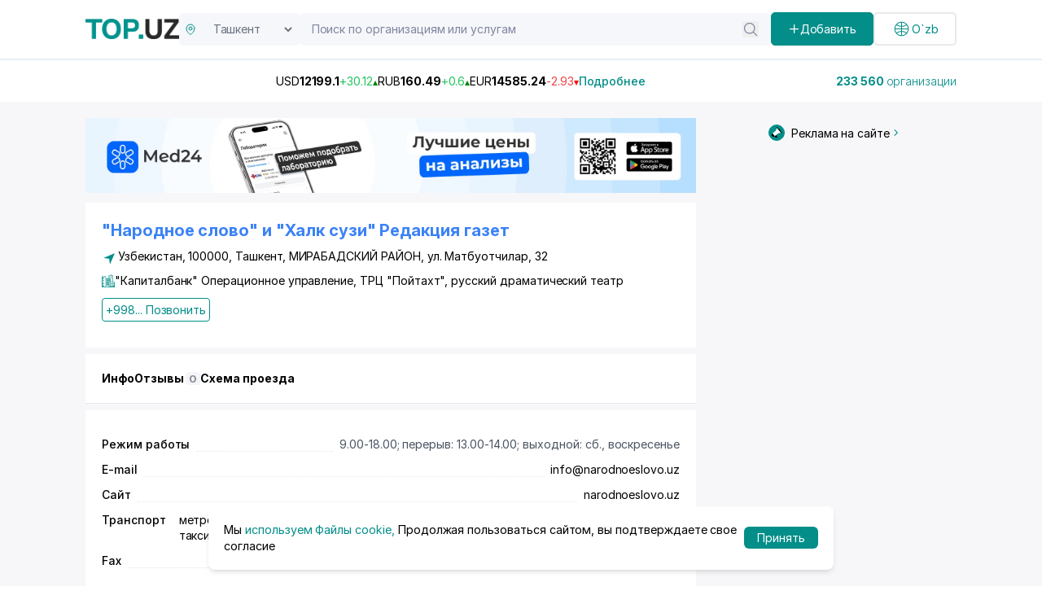

--- FILE ---
content_type: text/html;charset=utf-8
request_url: https://top.uz/company/narodnoe-slovo-i-khalk-suzi-redaktsiya-gazet
body_size: 39757
content:
<!DOCTYPE html><html  lang="ru" data-capo=""><head><meta charset="utf-8">
<meta name="viewport" content="width=device-width, initial-scale=1">
<title>&quot;Народное слово&quot; и &quot;Халк сузи&quot; Редакция газет - Мирабадский район, Узбекистан: телефон, адрес, - полная информация на бизнес портале Top.uz (2399)</title>
<script src="https://www.googletagmanager.com/gtag/js?id=G-RV8RL04X8G" async></script>
<script src="https://yandex.ru/ads/system/context.js" async></script>
<script src="https://api-maps.yandex.ru/2.1/?apikey=91d56b6e-62d0-4b0b-b29f-0d578735403d&lang=en_US" async></script>
<style>@import url("https://fonts.googleapis.com/css2?family=Inter:ital,opsz,wght@0,14..32,100..900;1,14..32,100..900&display=swap");[data-aos][data-aos][data-aos-duration="50"],body[data-aos-duration="50"] [data-aos]{transition-duration:50ms}[data-aos][data-aos][data-aos-delay="50"],body[data-aos-delay="50"] [data-aos]{transition-delay:0}[data-aos][data-aos][data-aos-delay="50"].aos-animate,body[data-aos-delay="50"] [data-aos].aos-animate{transition-delay:50ms}[data-aos][data-aos][data-aos-duration="100"],body[data-aos-duration="100"] [data-aos]{transition-duration:.1s}[data-aos][data-aos][data-aos-delay="100"],body[data-aos-delay="100"] [data-aos]{transition-delay:0}[data-aos][data-aos][data-aos-delay="100"].aos-animate,body[data-aos-delay="100"] [data-aos].aos-animate{transition-delay:.1s}[data-aos][data-aos][data-aos-duration="150"],body[data-aos-duration="150"] [data-aos]{transition-duration:.15s}[data-aos][data-aos][data-aos-delay="150"],body[data-aos-delay="150"] [data-aos]{transition-delay:0}[data-aos][data-aos][data-aos-delay="150"].aos-animate,body[data-aos-delay="150"] [data-aos].aos-animate{transition-delay:.15s}[data-aos][data-aos][data-aos-duration="200"],body[data-aos-duration="200"] [data-aos]{transition-duration:.2s}[data-aos][data-aos][data-aos-delay="200"],body[data-aos-delay="200"] [data-aos]{transition-delay:0}[data-aos][data-aos][data-aos-delay="200"].aos-animate,body[data-aos-delay="200"] [data-aos].aos-animate{transition-delay:.2s}[data-aos][data-aos][data-aos-duration="250"],body[data-aos-duration="250"] [data-aos]{transition-duration:.25s}[data-aos][data-aos][data-aos-delay="250"],body[data-aos-delay="250"] [data-aos]{transition-delay:0}[data-aos][data-aos][data-aos-delay="250"].aos-animate,body[data-aos-delay="250"] [data-aos].aos-animate{transition-delay:.25s}[data-aos][data-aos][data-aos-duration="300"],body[data-aos-duration="300"] [data-aos]{transition-duration:.3s}[data-aos][data-aos][data-aos-delay="300"],body[data-aos-delay="300"] [data-aos]{transition-delay:0}[data-aos][data-aos][data-aos-delay="300"].aos-animate,body[data-aos-delay="300"] [data-aos].aos-animate{transition-delay:.3s}[data-aos][data-aos][data-aos-duration="350"],body[data-aos-duration="350"] [data-aos]{transition-duration:.35s}[data-aos][data-aos][data-aos-delay="350"],body[data-aos-delay="350"] [data-aos]{transition-delay:0}[data-aos][data-aos][data-aos-delay="350"].aos-animate,body[data-aos-delay="350"] [data-aos].aos-animate{transition-delay:.35s}[data-aos][data-aos][data-aos-duration="400"],body[data-aos-duration="400"] [data-aos]{transition-duration:.4s}[data-aos][data-aos][data-aos-delay="400"],body[data-aos-delay="400"] [data-aos]{transition-delay:0}[data-aos][data-aos][data-aos-delay="400"].aos-animate,body[data-aos-delay="400"] [data-aos].aos-animate{transition-delay:.4s}[data-aos][data-aos][data-aos-duration="450"],body[data-aos-duration="450"] [data-aos]{transition-duration:.45s}[data-aos][data-aos][data-aos-delay="450"],body[data-aos-delay="450"] [data-aos]{transition-delay:0}[data-aos][data-aos][data-aos-delay="450"].aos-animate,body[data-aos-delay="450"] [data-aos].aos-animate{transition-delay:.45s}[data-aos][data-aos][data-aos-duration="500"],body[data-aos-duration="500"] [data-aos]{transition-duration:.5s}[data-aos][data-aos][data-aos-delay="500"],body[data-aos-delay="500"] [data-aos]{transition-delay:0}[data-aos][data-aos][data-aos-delay="500"].aos-animate,body[data-aos-delay="500"] [data-aos].aos-animate{transition-delay:.5s}[data-aos][data-aos][data-aos-duration="550"],body[data-aos-duration="550"] [data-aos]{transition-duration:.55s}[data-aos][data-aos][data-aos-delay="550"],body[data-aos-delay="550"] [data-aos]{transition-delay:0}[data-aos][data-aos][data-aos-delay="550"].aos-animate,body[data-aos-delay="550"] [data-aos].aos-animate{transition-delay:.55s}[data-aos][data-aos][data-aos-duration="600"],body[data-aos-duration="600"] [data-aos]{transition-duration:.6s}[data-aos][data-aos][data-aos-delay="600"],body[data-aos-delay="600"] [data-aos]{transition-delay:0}[data-aos][data-aos][data-aos-delay="600"].aos-animate,body[data-aos-delay="600"] [data-aos].aos-animate{transition-delay:.6s}[data-aos][data-aos][data-aos-duration="650"],body[data-aos-duration="650"] [data-aos]{transition-duration:.65s}[data-aos][data-aos][data-aos-delay="650"],body[data-aos-delay="650"] [data-aos]{transition-delay:0}[data-aos][data-aos][data-aos-delay="650"].aos-animate,body[data-aos-delay="650"] [data-aos].aos-animate{transition-delay:.65s}[data-aos][data-aos][data-aos-duration="700"],body[data-aos-duration="700"] [data-aos]{transition-duration:.7s}[data-aos][data-aos][data-aos-delay="700"],body[data-aos-delay="700"] [data-aos]{transition-delay:0}[data-aos][data-aos][data-aos-delay="700"].aos-animate,body[data-aos-delay="700"] [data-aos].aos-animate{transition-delay:.7s}[data-aos][data-aos][data-aos-duration="750"],body[data-aos-duration="750"] [data-aos]{transition-duration:.75s}[data-aos][data-aos][data-aos-delay="750"],body[data-aos-delay="750"] [data-aos]{transition-delay:0}[data-aos][data-aos][data-aos-delay="750"].aos-animate,body[data-aos-delay="750"] [data-aos].aos-animate{transition-delay:.75s}[data-aos][data-aos][data-aos-duration="800"],body[data-aos-duration="800"] [data-aos]{transition-duration:.8s}[data-aos][data-aos][data-aos-delay="800"],body[data-aos-delay="800"] [data-aos]{transition-delay:0}[data-aos][data-aos][data-aos-delay="800"].aos-animate,body[data-aos-delay="800"] [data-aos].aos-animate{transition-delay:.8s}[data-aos][data-aos][data-aos-duration="850"],body[data-aos-duration="850"] [data-aos]{transition-duration:.85s}[data-aos][data-aos][data-aos-delay="850"],body[data-aos-delay="850"] [data-aos]{transition-delay:0}[data-aos][data-aos][data-aos-delay="850"].aos-animate,body[data-aos-delay="850"] [data-aos].aos-animate{transition-delay:.85s}[data-aos][data-aos][data-aos-duration="900"],body[data-aos-duration="900"] [data-aos]{transition-duration:.9s}[data-aos][data-aos][data-aos-delay="900"],body[data-aos-delay="900"] [data-aos]{transition-delay:0}[data-aos][data-aos][data-aos-delay="900"].aos-animate,body[data-aos-delay="900"] [data-aos].aos-animate{transition-delay:.9s}[data-aos][data-aos][data-aos-duration="950"],body[data-aos-duration="950"] [data-aos]{transition-duration:.95s}[data-aos][data-aos][data-aos-delay="950"],body[data-aos-delay="950"] [data-aos]{transition-delay:0}[data-aos][data-aos][data-aos-delay="950"].aos-animate,body[data-aos-delay="950"] [data-aos].aos-animate{transition-delay:.95s}[data-aos][data-aos][data-aos-duration="1000"],body[data-aos-duration="1000"] [data-aos]{transition-duration:1s}[data-aos][data-aos][data-aos-delay="1000"],body[data-aos-delay="1000"] [data-aos]{transition-delay:0}[data-aos][data-aos][data-aos-delay="1000"].aos-animate,body[data-aos-delay="1000"] [data-aos].aos-animate{transition-delay:1s}[data-aos][data-aos][data-aos-duration="1050"],body[data-aos-duration="1050"] [data-aos]{transition-duration:1.05s}[data-aos][data-aos][data-aos-delay="1050"],body[data-aos-delay="1050"] [data-aos]{transition-delay:0}[data-aos][data-aos][data-aos-delay="1050"].aos-animate,body[data-aos-delay="1050"] [data-aos].aos-animate{transition-delay:1.05s}[data-aos][data-aos][data-aos-duration="1100"],body[data-aos-duration="1100"] [data-aos]{transition-duration:1.1s}[data-aos][data-aos][data-aos-delay="1100"],body[data-aos-delay="1100"] [data-aos]{transition-delay:0}[data-aos][data-aos][data-aos-delay="1100"].aos-animate,body[data-aos-delay="1100"] [data-aos].aos-animate{transition-delay:1.1s}[data-aos][data-aos][data-aos-duration="1150"],body[data-aos-duration="1150"] [data-aos]{transition-duration:1.15s}[data-aos][data-aos][data-aos-delay="1150"],body[data-aos-delay="1150"] [data-aos]{transition-delay:0}[data-aos][data-aos][data-aos-delay="1150"].aos-animate,body[data-aos-delay="1150"] [data-aos].aos-animate{transition-delay:1.15s}[data-aos][data-aos][data-aos-duration="1200"],body[data-aos-duration="1200"] [data-aos]{transition-duration:1.2s}[data-aos][data-aos][data-aos-delay="1200"],body[data-aos-delay="1200"] [data-aos]{transition-delay:0}[data-aos][data-aos][data-aos-delay="1200"].aos-animate,body[data-aos-delay="1200"] [data-aos].aos-animate{transition-delay:1.2s}[data-aos][data-aos][data-aos-duration="1250"],body[data-aos-duration="1250"] [data-aos]{transition-duration:1.25s}[data-aos][data-aos][data-aos-delay="1250"],body[data-aos-delay="1250"] [data-aos]{transition-delay:0}[data-aos][data-aos][data-aos-delay="1250"].aos-animate,body[data-aos-delay="1250"] [data-aos].aos-animate{transition-delay:1.25s}[data-aos][data-aos][data-aos-duration="1300"],body[data-aos-duration="1300"] [data-aos]{transition-duration:1.3s}[data-aos][data-aos][data-aos-delay="1300"],body[data-aos-delay="1300"] [data-aos]{transition-delay:0}[data-aos][data-aos][data-aos-delay="1300"].aos-animate,body[data-aos-delay="1300"] [data-aos].aos-animate{transition-delay:1.3s}[data-aos][data-aos][data-aos-duration="1350"],body[data-aos-duration="1350"] [data-aos]{transition-duration:1.35s}[data-aos][data-aos][data-aos-delay="1350"],body[data-aos-delay="1350"] [data-aos]{transition-delay:0}[data-aos][data-aos][data-aos-delay="1350"].aos-animate,body[data-aos-delay="1350"] [data-aos].aos-animate{transition-delay:1.35s}[data-aos][data-aos][data-aos-duration="1400"],body[data-aos-duration="1400"] [data-aos]{transition-duration:1.4s}[data-aos][data-aos][data-aos-delay="1400"],body[data-aos-delay="1400"] [data-aos]{transition-delay:0}[data-aos][data-aos][data-aos-delay="1400"].aos-animate,body[data-aos-delay="1400"] [data-aos].aos-animate{transition-delay:1.4s}[data-aos][data-aos][data-aos-duration="1450"],body[data-aos-duration="1450"] [data-aos]{transition-duration:1.45s}[data-aos][data-aos][data-aos-delay="1450"],body[data-aos-delay="1450"] [data-aos]{transition-delay:0}[data-aos][data-aos][data-aos-delay="1450"].aos-animate,body[data-aos-delay="1450"] [data-aos].aos-animate{transition-delay:1.45s}[data-aos][data-aos][data-aos-duration="1500"],body[data-aos-duration="1500"] [data-aos]{transition-duration:1.5s}[data-aos][data-aos][data-aos-delay="1500"],body[data-aos-delay="1500"] [data-aos]{transition-delay:0}[data-aos][data-aos][data-aos-delay="1500"].aos-animate,body[data-aos-delay="1500"] [data-aos].aos-animate{transition-delay:1.5s}[data-aos][data-aos][data-aos-duration="1550"],body[data-aos-duration="1550"] [data-aos]{transition-duration:1.55s}[data-aos][data-aos][data-aos-delay="1550"],body[data-aos-delay="1550"] [data-aos]{transition-delay:0}[data-aos][data-aos][data-aos-delay="1550"].aos-animate,body[data-aos-delay="1550"] [data-aos].aos-animate{transition-delay:1.55s}[data-aos][data-aos][data-aos-duration="1600"],body[data-aos-duration="1600"] [data-aos]{transition-duration:1.6s}[data-aos][data-aos][data-aos-delay="1600"],body[data-aos-delay="1600"] [data-aos]{transition-delay:0}[data-aos][data-aos][data-aos-delay="1600"].aos-animate,body[data-aos-delay="1600"] [data-aos].aos-animate{transition-delay:1.6s}[data-aos][data-aos][data-aos-duration="1650"],body[data-aos-duration="1650"] [data-aos]{transition-duration:1.65s}[data-aos][data-aos][data-aos-delay="1650"],body[data-aos-delay="1650"] [data-aos]{transition-delay:0}[data-aos][data-aos][data-aos-delay="1650"].aos-animate,body[data-aos-delay="1650"] [data-aos].aos-animate{transition-delay:1.65s}[data-aos][data-aos][data-aos-duration="1700"],body[data-aos-duration="1700"] [data-aos]{transition-duration:1.7s}[data-aos][data-aos][data-aos-delay="1700"],body[data-aos-delay="1700"] [data-aos]{transition-delay:0}[data-aos][data-aos][data-aos-delay="1700"].aos-animate,body[data-aos-delay="1700"] [data-aos].aos-animate{transition-delay:1.7s}[data-aos][data-aos][data-aos-duration="1750"],body[data-aos-duration="1750"] [data-aos]{transition-duration:1.75s}[data-aos][data-aos][data-aos-delay="1750"],body[data-aos-delay="1750"] [data-aos]{transition-delay:0}[data-aos][data-aos][data-aos-delay="1750"].aos-animate,body[data-aos-delay="1750"] [data-aos].aos-animate{transition-delay:1.75s}[data-aos][data-aos][data-aos-duration="1800"],body[data-aos-duration="1800"] [data-aos]{transition-duration:1.8s}[data-aos][data-aos][data-aos-delay="1800"],body[data-aos-delay="1800"] [data-aos]{transition-delay:0}[data-aos][data-aos][data-aos-delay="1800"].aos-animate,body[data-aos-delay="1800"] [data-aos].aos-animate{transition-delay:1.8s}[data-aos][data-aos][data-aos-duration="1850"],body[data-aos-duration="1850"] [data-aos]{transition-duration:1.85s}[data-aos][data-aos][data-aos-delay="1850"],body[data-aos-delay="1850"] [data-aos]{transition-delay:0}[data-aos][data-aos][data-aos-delay="1850"].aos-animate,body[data-aos-delay="1850"] [data-aos].aos-animate{transition-delay:1.85s}[data-aos][data-aos][data-aos-duration="1900"],body[data-aos-duration="1900"] [data-aos]{transition-duration:1.9s}[data-aos][data-aos][data-aos-delay="1900"],body[data-aos-delay="1900"] [data-aos]{transition-delay:0}[data-aos][data-aos][data-aos-delay="1900"].aos-animate,body[data-aos-delay="1900"] [data-aos].aos-animate{transition-delay:1.9s}[data-aos][data-aos][data-aos-duration="1950"],body[data-aos-duration="1950"] [data-aos]{transition-duration:1.95s}[data-aos][data-aos][data-aos-delay="1950"],body[data-aos-delay="1950"] [data-aos]{transition-delay:0}[data-aos][data-aos][data-aos-delay="1950"].aos-animate,body[data-aos-delay="1950"] [data-aos].aos-animate{transition-delay:1.95s}[data-aos][data-aos][data-aos-duration="2000"],body[data-aos-duration="2000"] [data-aos]{transition-duration:2s}[data-aos][data-aos][data-aos-delay="2000"],body[data-aos-delay="2000"] [data-aos]{transition-delay:0}[data-aos][data-aos][data-aos-delay="2000"].aos-animate,body[data-aos-delay="2000"] [data-aos].aos-animate{transition-delay:2s}[data-aos][data-aos][data-aos-duration="2050"],body[data-aos-duration="2050"] [data-aos]{transition-duration:2.05s}[data-aos][data-aos][data-aos-delay="2050"],body[data-aos-delay="2050"] [data-aos]{transition-delay:0}[data-aos][data-aos][data-aos-delay="2050"].aos-animate,body[data-aos-delay="2050"] [data-aos].aos-animate{transition-delay:2.05s}[data-aos][data-aos][data-aos-duration="2100"],body[data-aos-duration="2100"] [data-aos]{transition-duration:2.1s}[data-aos][data-aos][data-aos-delay="2100"],body[data-aos-delay="2100"] [data-aos]{transition-delay:0}[data-aos][data-aos][data-aos-delay="2100"].aos-animate,body[data-aos-delay="2100"] [data-aos].aos-animate{transition-delay:2.1s}[data-aos][data-aos][data-aos-duration="2150"],body[data-aos-duration="2150"] [data-aos]{transition-duration:2.15s}[data-aos][data-aos][data-aos-delay="2150"],body[data-aos-delay="2150"] [data-aos]{transition-delay:0}[data-aos][data-aos][data-aos-delay="2150"].aos-animate,body[data-aos-delay="2150"] [data-aos].aos-animate{transition-delay:2.15s}[data-aos][data-aos][data-aos-duration="2200"],body[data-aos-duration="2200"] [data-aos]{transition-duration:2.2s}[data-aos][data-aos][data-aos-delay="2200"],body[data-aos-delay="2200"] [data-aos]{transition-delay:0}[data-aos][data-aos][data-aos-delay="2200"].aos-animate,body[data-aos-delay="2200"] [data-aos].aos-animate{transition-delay:2.2s}[data-aos][data-aos][data-aos-duration="2250"],body[data-aos-duration="2250"] [data-aos]{transition-duration:2.25s}[data-aos][data-aos][data-aos-delay="2250"],body[data-aos-delay="2250"] [data-aos]{transition-delay:0}[data-aos][data-aos][data-aos-delay="2250"].aos-animate,body[data-aos-delay="2250"] [data-aos].aos-animate{transition-delay:2.25s}[data-aos][data-aos][data-aos-duration="2300"],body[data-aos-duration="2300"] [data-aos]{transition-duration:2.3s}[data-aos][data-aos][data-aos-delay="2300"],body[data-aos-delay="2300"] [data-aos]{transition-delay:0}[data-aos][data-aos][data-aos-delay="2300"].aos-animate,body[data-aos-delay="2300"] [data-aos].aos-animate{transition-delay:2.3s}[data-aos][data-aos][data-aos-duration="2350"],body[data-aos-duration="2350"] [data-aos]{transition-duration:2.35s}[data-aos][data-aos][data-aos-delay="2350"],body[data-aos-delay="2350"] [data-aos]{transition-delay:0}[data-aos][data-aos][data-aos-delay="2350"].aos-animate,body[data-aos-delay="2350"] [data-aos].aos-animate{transition-delay:2.35s}[data-aos][data-aos][data-aos-duration="2400"],body[data-aos-duration="2400"] [data-aos]{transition-duration:2.4s}[data-aos][data-aos][data-aos-delay="2400"],body[data-aos-delay="2400"] [data-aos]{transition-delay:0}[data-aos][data-aos][data-aos-delay="2400"].aos-animate,body[data-aos-delay="2400"] [data-aos].aos-animate{transition-delay:2.4s}[data-aos][data-aos][data-aos-duration="2450"],body[data-aos-duration="2450"] [data-aos]{transition-duration:2.45s}[data-aos][data-aos][data-aos-delay="2450"],body[data-aos-delay="2450"] [data-aos]{transition-delay:0}[data-aos][data-aos][data-aos-delay="2450"].aos-animate,body[data-aos-delay="2450"] [data-aos].aos-animate{transition-delay:2.45s}[data-aos][data-aos][data-aos-duration="2500"],body[data-aos-duration="2500"] [data-aos]{transition-duration:2.5s}[data-aos][data-aos][data-aos-delay="2500"],body[data-aos-delay="2500"] [data-aos]{transition-delay:0}[data-aos][data-aos][data-aos-delay="2500"].aos-animate,body[data-aos-delay="2500"] [data-aos].aos-animate{transition-delay:2.5s}[data-aos][data-aos][data-aos-duration="2550"],body[data-aos-duration="2550"] [data-aos]{transition-duration:2.55s}[data-aos][data-aos][data-aos-delay="2550"],body[data-aos-delay="2550"] [data-aos]{transition-delay:0}[data-aos][data-aos][data-aos-delay="2550"].aos-animate,body[data-aos-delay="2550"] [data-aos].aos-animate{transition-delay:2.55s}[data-aos][data-aos][data-aos-duration="2600"],body[data-aos-duration="2600"] [data-aos]{transition-duration:2.6s}[data-aos][data-aos][data-aos-delay="2600"],body[data-aos-delay="2600"] [data-aos]{transition-delay:0}[data-aos][data-aos][data-aos-delay="2600"].aos-animate,body[data-aos-delay="2600"] [data-aos].aos-animate{transition-delay:2.6s}[data-aos][data-aos][data-aos-duration="2650"],body[data-aos-duration="2650"] [data-aos]{transition-duration:2.65s}[data-aos][data-aos][data-aos-delay="2650"],body[data-aos-delay="2650"] [data-aos]{transition-delay:0}[data-aos][data-aos][data-aos-delay="2650"].aos-animate,body[data-aos-delay="2650"] [data-aos].aos-animate{transition-delay:2.65s}[data-aos][data-aos][data-aos-duration="2700"],body[data-aos-duration="2700"] [data-aos]{transition-duration:2.7s}[data-aos][data-aos][data-aos-delay="2700"],body[data-aos-delay="2700"] [data-aos]{transition-delay:0}[data-aos][data-aos][data-aos-delay="2700"].aos-animate,body[data-aos-delay="2700"] [data-aos].aos-animate{transition-delay:2.7s}[data-aos][data-aos][data-aos-duration="2750"],body[data-aos-duration="2750"] [data-aos]{transition-duration:2.75s}[data-aos][data-aos][data-aos-delay="2750"],body[data-aos-delay="2750"] [data-aos]{transition-delay:0}[data-aos][data-aos][data-aos-delay="2750"].aos-animate,body[data-aos-delay="2750"] [data-aos].aos-animate{transition-delay:2.75s}[data-aos][data-aos][data-aos-duration="2800"],body[data-aos-duration="2800"] [data-aos]{transition-duration:2.8s}[data-aos][data-aos][data-aos-delay="2800"],body[data-aos-delay="2800"] [data-aos]{transition-delay:0}[data-aos][data-aos][data-aos-delay="2800"].aos-animate,body[data-aos-delay="2800"] [data-aos].aos-animate{transition-delay:2.8s}[data-aos][data-aos][data-aos-duration="2850"],body[data-aos-duration="2850"] [data-aos]{transition-duration:2.85s}[data-aos][data-aos][data-aos-delay="2850"],body[data-aos-delay="2850"] [data-aos]{transition-delay:0}[data-aos][data-aos][data-aos-delay="2850"].aos-animate,body[data-aos-delay="2850"] [data-aos].aos-animate{transition-delay:2.85s}[data-aos][data-aos][data-aos-duration="2900"],body[data-aos-duration="2900"] [data-aos]{transition-duration:2.9s}[data-aos][data-aos][data-aos-delay="2900"],body[data-aos-delay="2900"] [data-aos]{transition-delay:0}[data-aos][data-aos][data-aos-delay="2900"].aos-animate,body[data-aos-delay="2900"] [data-aos].aos-animate{transition-delay:2.9s}[data-aos][data-aos][data-aos-duration="2950"],body[data-aos-duration="2950"] [data-aos]{transition-duration:2.95s}[data-aos][data-aos][data-aos-delay="2950"],body[data-aos-delay="2950"] [data-aos]{transition-delay:0}[data-aos][data-aos][data-aos-delay="2950"].aos-animate,body[data-aos-delay="2950"] [data-aos].aos-animate{transition-delay:2.95s}[data-aos][data-aos][data-aos-duration="3000"],body[data-aos-duration="3000"] [data-aos]{transition-duration:3s}[data-aos][data-aos][data-aos-delay="3000"],body[data-aos-delay="3000"] [data-aos]{transition-delay:0}[data-aos][data-aos][data-aos-delay="3000"].aos-animate,body[data-aos-delay="3000"] [data-aos].aos-animate{transition-delay:3s}[data-aos][data-aos][data-aos-easing=linear],body[data-aos-easing=linear] [data-aos]{transition-timing-function:cubic-bezier(.25,.25,.75,.75)}[data-aos][data-aos][data-aos-easing=ease],body[data-aos-easing=ease] [data-aos]{transition-timing-function:ease}[data-aos][data-aos][data-aos-easing=ease-in],body[data-aos-easing=ease-in] [data-aos]{transition-timing-function:ease-in}[data-aos][data-aos][data-aos-easing=ease-out],body[data-aos-easing=ease-out] [data-aos]{transition-timing-function:ease-out}[data-aos][data-aos][data-aos-easing=ease-in-out],body[data-aos-easing=ease-in-out] [data-aos]{transition-timing-function:ease-in-out}[data-aos][data-aos][data-aos-easing=ease-in-back],body[data-aos-easing=ease-in-back] [data-aos]{transition-timing-function:cubic-bezier(.6,-.28,.735,.045)}[data-aos][data-aos][data-aos-easing=ease-out-back],body[data-aos-easing=ease-out-back] [data-aos]{transition-timing-function:cubic-bezier(.175,.885,.32,1.275)}[data-aos][data-aos][data-aos-easing=ease-in-out-back],body[data-aos-easing=ease-in-out-back] [data-aos]{transition-timing-function:cubic-bezier(.68,-.55,.265,1.55)}[data-aos][data-aos][data-aos-easing=ease-in-sine],body[data-aos-easing=ease-in-sine] [data-aos]{transition-timing-function:cubic-bezier(.47,0,.745,.715)}[data-aos][data-aos][data-aos-easing=ease-out-sine],body[data-aos-easing=ease-out-sine] [data-aos]{transition-timing-function:cubic-bezier(.39,.575,.565,1)}[data-aos][data-aos][data-aos-easing=ease-in-out-sine],body[data-aos-easing=ease-in-out-sine] [data-aos]{transition-timing-function:cubic-bezier(.445,.05,.55,.95)}[data-aos][data-aos][data-aos-easing=ease-in-quad],body[data-aos-easing=ease-in-quad] [data-aos]{transition-timing-function:cubic-bezier(.55,.085,.68,.53)}[data-aos][data-aos][data-aos-easing=ease-out-quad],body[data-aos-easing=ease-out-quad] [data-aos]{transition-timing-function:cubic-bezier(.25,.46,.45,.94)}[data-aos][data-aos][data-aos-easing=ease-in-out-quad],body[data-aos-easing=ease-in-out-quad] [data-aos]{transition-timing-function:cubic-bezier(.455,.03,.515,.955)}[data-aos][data-aos][data-aos-easing=ease-in-cubic],body[data-aos-easing=ease-in-cubic] [data-aos]{transition-timing-function:cubic-bezier(.55,.085,.68,.53)}[data-aos][data-aos][data-aos-easing=ease-out-cubic],body[data-aos-easing=ease-out-cubic] [data-aos]{transition-timing-function:cubic-bezier(.25,.46,.45,.94)}[data-aos][data-aos][data-aos-easing=ease-in-out-cubic],body[data-aos-easing=ease-in-out-cubic] [data-aos]{transition-timing-function:cubic-bezier(.455,.03,.515,.955)}[data-aos][data-aos][data-aos-easing=ease-in-quart],body[data-aos-easing=ease-in-quart] [data-aos]{transition-timing-function:cubic-bezier(.55,.085,.68,.53)}[data-aos][data-aos][data-aos-easing=ease-out-quart],body[data-aos-easing=ease-out-quart] [data-aos]{transition-timing-function:cubic-bezier(.25,.46,.45,.94)}[data-aos][data-aos][data-aos-easing=ease-in-out-quart],body[data-aos-easing=ease-in-out-quart] [data-aos]{transition-timing-function:cubic-bezier(.455,.03,.515,.955)}[data-aos^=fade][data-aos^=fade]{opacity:0;transition-property:opacity,transform}[data-aos^=fade][data-aos^=fade].aos-animate{opacity:1;transform:translateZ(0)}[data-aos=fade-up]{transform:translate3d(0,100px,0)}[data-aos=fade-down]{transform:translate3d(0,-100px,0)}[data-aos=fade-right]{transform:translate3d(-100px,0,0)}[data-aos=fade-left]{transform:translate3d(100px,0,0)}[data-aos=fade-up-right]{transform:translate3d(-100px,100px,0)}[data-aos=fade-up-left]{transform:translate3d(100px,100px,0)}[data-aos=fade-down-right]{transform:translate3d(-100px,-100px,0)}[data-aos=fade-down-left]{transform:translate3d(100px,-100px,0)}[data-aos^=zoom][data-aos^=zoom]{opacity:0;transition-property:opacity,transform}[data-aos^=zoom][data-aos^=zoom].aos-animate{opacity:1;transform:translateZ(0) scale(1)}[data-aos=zoom-in]{transform:scale(.6)}[data-aos=zoom-in-up]{transform:translate3d(0,100px,0) scale(.6)}[data-aos=zoom-in-down]{transform:translate3d(0,-100px,0) scale(.6)}[data-aos=zoom-in-right]{transform:translate3d(-100px,0,0) scale(.6)}[data-aos=zoom-in-left]{transform:translate3d(100px,0,0) scale(.6)}[data-aos=zoom-out]{transform:scale(1.2)}[data-aos=zoom-out-up]{transform:translate3d(0,100px,0) scale(1.2)}[data-aos=zoom-out-down]{transform:translate3d(0,-100px,0) scale(1.2)}[data-aos=zoom-out-right]{transform:translate3d(-100px,0,0) scale(1.2)}[data-aos=zoom-out-left]{transform:translate3d(100px,0,0) scale(1.2)}[data-aos^=slide][data-aos^=slide]{transition-property:transform}[data-aos^=slide][data-aos^=slide].aos-animate{transform:translateZ(0)}[data-aos=slide-up]{transform:translate3d(0,100%,0)}[data-aos=slide-down]{transform:translate3d(0,-100%,0)}[data-aos=slide-right]{transform:translate3d(-100%,0,0)}[data-aos=slide-left]{transform:translate3d(100%,0,0)}[data-aos^=flip][data-aos^=flip]{backface-visibility:hidden;transition-property:transform}[data-aos=flip-left]{transform:perspective(2500px) rotateY(-100deg)}[data-aos=flip-left].aos-animate{transform:perspective(2500px) rotateY(0)}[data-aos=flip-right]{transform:perspective(2500px) rotateY(100deg)}[data-aos=flip-right].aos-animate{transform:perspective(2500px) rotateY(0)}[data-aos=flip-up]{transform:perspective(2500px) rotateX(-100deg)}[data-aos=flip-up].aos-animate{transform:perspective(2500px) rotateX(0)}[data-aos=flip-down]{transform:perspective(2500px) rotateX(100deg)}[data-aos=flip-down].aos-animate{transform:perspective(2500px) rotateX(0)}.main-page{height:100vh}.custom-container{margin:auto;padding:0 15px}@media (min-width:992px){.custom-container{max-width:900px}}@media (min-width:1268px){.custom-container{max-width:1100px}}@media (min-width:1400px){.custom-container{max-width:1330px}}*,:after,:before{--tw-border-spacing-x:0;--tw-border-spacing-y:0;--tw-translate-x:0;--tw-translate-y:0;--tw-rotate:0;--tw-skew-x:0;--tw-skew-y:0;--tw-scale-x:1;--tw-scale-y:1;--tw-pan-x: ;--tw-pan-y: ;--tw-pinch-zoom: ;--tw-scroll-snap-strictness:proximity;--tw-gradient-from-position: ;--tw-gradient-via-position: ;--tw-gradient-to-position: ;--tw-ordinal: ;--tw-slashed-zero: ;--tw-numeric-figure: ;--tw-numeric-spacing: ;--tw-numeric-fraction: ;--tw-ring-inset: ;--tw-ring-offset-width:0px;--tw-ring-offset-color:#fff;--tw-ring-color:rgba(59,130,246,.5);--tw-ring-offset-shadow:0 0 #0000;--tw-ring-shadow:0 0 #0000;--tw-shadow:0 0 #0000;--tw-shadow-colored:0 0 #0000;--tw-blur: ;--tw-brightness: ;--tw-contrast: ;--tw-grayscale: ;--tw-hue-rotate: ;--tw-invert: ;--tw-saturate: ;--tw-sepia: ;--tw-drop-shadow: ;--tw-backdrop-blur: ;--tw-backdrop-brightness: ;--tw-backdrop-contrast: ;--tw-backdrop-grayscale: ;--tw-backdrop-hue-rotate: ;--tw-backdrop-invert: ;--tw-backdrop-opacity: ;--tw-backdrop-saturate: ;--tw-backdrop-sepia: ;--tw-contain-size: ;--tw-contain-layout: ;--tw-contain-paint: ;--tw-contain-style: }::backdrop{--tw-border-spacing-x:0;--tw-border-spacing-y:0;--tw-translate-x:0;--tw-translate-y:0;--tw-rotate:0;--tw-skew-x:0;--tw-skew-y:0;--tw-scale-x:1;--tw-scale-y:1;--tw-pan-x: ;--tw-pan-y: ;--tw-pinch-zoom: ;--tw-scroll-snap-strictness:proximity;--tw-gradient-from-position: ;--tw-gradient-via-position: ;--tw-gradient-to-position: ;--tw-ordinal: ;--tw-slashed-zero: ;--tw-numeric-figure: ;--tw-numeric-spacing: ;--tw-numeric-fraction: ;--tw-ring-inset: ;--tw-ring-offset-width:0px;--tw-ring-offset-color:#fff;--tw-ring-color:rgba(59,130,246,.5);--tw-ring-offset-shadow:0 0 #0000;--tw-ring-shadow:0 0 #0000;--tw-shadow:0 0 #0000;--tw-shadow-colored:0 0 #0000;--tw-blur: ;--tw-brightness: ;--tw-contrast: ;--tw-grayscale: ;--tw-hue-rotate: ;--tw-invert: ;--tw-saturate: ;--tw-sepia: ;--tw-drop-shadow: ;--tw-backdrop-blur: ;--tw-backdrop-brightness: ;--tw-backdrop-contrast: ;--tw-backdrop-grayscale: ;--tw-backdrop-hue-rotate: ;--tw-backdrop-invert: ;--tw-backdrop-opacity: ;--tw-backdrop-saturate: ;--tw-backdrop-sepia: ;--tw-contain-size: ;--tw-contain-layout: ;--tw-contain-paint: ;--tw-contain-style: }
/*! tailwindcss v3.4.14 | MIT License | https://tailwindcss.com*/*,:after,:before{border:0 solid #e5e7eb;box-sizing:border-box}:after,:before{--tw-content:""}:host,html{line-height:1.5;-webkit-text-size-adjust:100%;font-family:Inter,sans-serif;font-feature-settings:normal;font-variation-settings:normal;-moz-tab-size:4;-o-tab-size:4;tab-size:4;-webkit-tap-highlight-color:transparent}body{line-height:inherit;margin:0}hr{border-top-width:1px;color:inherit;height:0}abbr:where([title]){-webkit-text-decoration:underline dotted;text-decoration:underline dotted}h1,h2,h3,h4,h5,h6{font-size:inherit;font-weight:inherit}a{color:inherit;text-decoration:inherit}b,strong{font-weight:bolder}code,kbd,pre,samp{font-family:ui-monospace,SFMono-Regular,Menlo,Monaco,Consolas,Liberation Mono,Courier New,monospace;font-feature-settings:normal;font-size:1em;font-variation-settings:normal}small{font-size:80%}sub,sup{font-size:75%;line-height:0;position:relative;vertical-align:baseline}sub{bottom:-.25em}sup{top:-.5em}table{border-collapse:collapse;border-color:inherit;text-indent:0}button,input,optgroup,select,textarea{color:inherit;font-family:inherit;font-feature-settings:inherit;font-size:100%;font-variation-settings:inherit;font-weight:inherit;letter-spacing:inherit;line-height:inherit;margin:0;padding:0}button,select{text-transform:none}button,input:where([type=button]),input:where([type=reset]),input:where([type=submit]){-webkit-appearance:button;background-color:transparent;background-image:none}:-moz-focusring{outline:auto}:-moz-ui-invalid{box-shadow:none}progress{vertical-align:baseline}::-webkit-inner-spin-button,::-webkit-outer-spin-button{height:auto}[type=search]{-webkit-appearance:textfield;outline-offset:-2px}::-webkit-search-decoration{-webkit-appearance:none}::-webkit-file-upload-button{-webkit-appearance:button;font:inherit}summary{display:list-item}blockquote,dd,dl,figure,h1,h2,h3,h4,h5,h6,hr,p,pre{margin:0}fieldset{margin:0}fieldset,legend{padding:0}menu,ol,ul{list-style:none;margin:0;padding:0}dialog{padding:0}textarea{resize:vertical}input::-moz-placeholder,textarea::-moz-placeholder{color:#9ca3af;opacity:1}input::placeholder,textarea::placeholder{color:#9ca3af;opacity:1}[role=button],button{cursor:pointer}:disabled{cursor:default}audio,canvas,embed,iframe,img,object,svg,video{display:block;vertical-align:middle}img,video{height:auto;max-width:100%}[hidden]:where(:not([hidden=until-found])){display:none}@font-face{font-family:Inter;font-style:normal;font-weight:400;src:url(/_nuxt/Inter-Regular.B0QUfDW0.woff2) format("woff2"),url(/_nuxt/Inter-Regular.B0QUfDW0.woff2) format("woff")}.fixed{position:fixed}.absolute{position:absolute}.relative{position:relative}.sticky{position:sticky}.inset-0{inset:0}.bottom-0{bottom:0}.bottom-12{bottom:3rem}.left-1\/2{left:50%}.right-0{right:0}.right-1\.5{right:.375rem}.right-3{right:.75rem}.right-\[-30px\]{right:-30px}.top-0{top:0}.top-1{top:.25rem}.top-\[45px\]{top:45px}.z-0{z-index:0}.z-10{z-index:10}.z-20{z-index:20}.z-50{z-index:50}.z-\[10000\]{z-index:10000}.z-\[1\]{z-index:1}.mx-2{margin-left:.5rem;margin-right:.5rem}.mx-auto{margin-left:auto;margin-right:auto}.my-0\.5{margin-bottom:.125rem;margin-top:.125rem}.my-1{margin-bottom:.25rem;margin-top:.25rem}.my-10{margin-bottom:2.5rem;margin-top:2.5rem}.my-12{margin-bottom:3rem;margin-top:3rem}.my-2{margin-bottom:.5rem;margin-top:.5rem}.my-24{margin-bottom:6rem;margin-top:6rem}.my-3{margin-bottom:.75rem;margin-top:.75rem}.my-4{margin-bottom:1rem;margin-top:1rem}.my-48{margin-bottom:12rem;margin-top:12rem}.my-6{margin-bottom:1.5rem;margin-top:1.5rem}.mb-1{margin-bottom:.25rem}.mb-1\.5{margin-bottom:.375rem}.mb-10{margin-bottom:2.5rem}.mb-2{margin-bottom:.5rem}.mb-3{margin-bottom:.75rem}.mb-4{margin-bottom:1rem}.mb-5{margin-bottom:1.25rem}.mb-6{margin-bottom:1.5rem}.ml-1{margin-left:.25rem}.ml-1\.5{margin-left:.375rem}.ml-2{margin-left:.5rem}.ml-\[20px\]{margin-left:20px}.mr-2{margin-right:.5rem}.mt-0\.5{margin-top:.125rem}.mt-1{margin-top:.25rem}.mt-10{margin-top:2.5rem}.mt-2{margin-top:.5rem}.mt-3{margin-top:.75rem}.mt-4{margin-top:1rem}.mt-5{margin-top:1.25rem}.mt-6{margin-top:1.5rem}.mt-7{margin-top:1.75rem}.mt-8{margin-top:2rem}.mt-\[15px\]{margin-top:15px}.mt-\[48px\]{margin-top:48px}.block{display:block}.inline-block{display:inline-block}.flex{display:flex}.table{display:table}.grid{display:grid}.hidden{display:none}.h-32{height:8rem}.h-4{height:1rem}.h-\[100\%\]{height:100%}.h-\[100px\]{height:100px}.h-\[14px\]{height:14px}.h-\[15px\]{height:15px}.h-\[16px\]{height:16px}.h-\[18px\]{height:18px}.h-\[20px\]{height:20px}.h-\[24px\]{height:24px}.h-\[250px\]{height:250px}.h-\[25px\]{height:25px}.h-\[300px\]{height:300px}.h-\[30px\]{height:30px}.h-\[40px\]{height:40px}.h-\[450px\]{height:450px}.h-\[80px\]{height:80px}.h-\[90px\]{height:90px}.h-full{height:100%}.max-h-\[100px\]{max-height:100px}.max-h-\[112px\]{max-height:112px}.max-h-\[19px\]{max-height:19px}.max-h-\[250px\]{max-height:250px}.max-h-\[267px\]{max-height:267px}.max-h-\[80px\]{max-height:80px}.max-h-full{max-height:100%}.min-h-\[112px\]{min-height:112px}.min-h-\[20px\]{min-height:20px}.min-h-screen{min-height:100vh}.w-1\/3{width:33.333333%}.w-32{width:8rem}.w-4{width:1rem}.w-\[100px\]{width:100px}.w-\[14px\]{width:14px}.w-\[150px\]{width:150px}.w-\[15px\]{width:15px}.w-\[16px\]{width:16px}.w-\[20px\]{width:20px}.w-\[24px\]{width:24px}.w-\[25px\]{width:25px}.w-\[32px\]{width:32px}.w-\[40px\]{width:40px}.w-full{width:100%}.w-screen{width:100vw}.min-w-\[100px\]{min-width:100px}.min-w-\[112px\]{min-width:112px}.min-w-\[20px\]{min-width:20px}.min-w-\[300px\]{min-width:300px}.min-w-\[400px\]{min-width:400px}.min-w-\[80px\]{min-width:80px}.max-w-\[100px\]{max-width:100px}.max-w-\[113px\]{max-width:113px}.max-w-\[120px\]{max-width:120px}.max-w-\[125px\]{max-width:125px}.max-w-\[133px\]{max-width:133px}.max-w-\[150px\]{max-width:150px}.max-w-\[183px\]{max-width:183px}.max-w-\[190px\]{max-width:190px}.max-w-\[19px\]{max-width:19px}.max-w-\[250px\]{max-width:250px}.max-w-\[267px\]{max-width:267px}.max-w-\[300px\]{max-width:300px}.max-w-\[80px\]{max-width:80px}.max-w-\[99px\]{max-width:99px}.max-w-full{max-width:100%}.max-w-sm{max-width:24rem}.flex-1{flex:1 1 0%}.flex-grow{flex-grow:1}.-translate-x-1\/2{--tw-translate-x:-50%}.-translate-x-1\/2,.translate-x-\[-15px\]{transform:translate(var(--tw-translate-x),var(--tw-translate-y)) rotate(var(--tw-rotate)) skewX(var(--tw-skew-x)) skewY(var(--tw-skew-y)) scaleX(var(--tw-scale-x)) scaleY(var(--tw-scale-y))}.translate-x-\[-15px\]{--tw-translate-x:-15px}.rotate-\[-40deg\]{--tw-rotate:-40deg}.rotate-\[-40deg\],.rotate-\[270deg\]{transform:translate(var(--tw-translate-x),var(--tw-translate-y)) rotate(var(--tw-rotate)) skewX(var(--tw-skew-x)) skewY(var(--tw-skew-y)) scaleX(var(--tw-scale-x)) scaleY(var(--tw-scale-y))}.rotate-\[270deg\]{--tw-rotate:270deg}.transform{transform:translate(var(--tw-translate-x),var(--tw-translate-y)) rotate(var(--tw-rotate)) skewX(var(--tw-skew-x)) skewY(var(--tw-skew-y)) scaleX(var(--tw-scale-x)) scaleY(var(--tw-scale-y))}.cursor-default{cursor:default}.cursor-pointer{cursor:pointer}.resize{resize:both}.grid-cols-1{grid-template-columns:repeat(1,minmax(0,1fr))}.grid-cols-2{grid-template-columns:repeat(2,minmax(0,1fr))}.flex-col{flex-direction:column}.flex-wrap{flex-wrap:wrap}.items-start{align-items:flex-start}.items-end{align-items:flex-end}.items-center{align-items:center}.justify-end{justify-content:flex-end}.justify-center{justify-content:center}.justify-between{justify-content:space-between}.gap-0{gap:0}.gap-0\.5{gap:.125rem}.gap-1{gap:.25rem}.gap-12{gap:3rem}.gap-2{gap:.5rem}.gap-3{gap:.75rem}.gap-4{gap:1rem}.gap-5{gap:1.25rem}.gap-6{gap:1.5rem}.gap-8{gap:2rem}.gap-\[10px\]{gap:10px}.gap-\[20px\]{gap:20px}.gap-\[30px\]{gap:30px}.gap-x-\[20px\]{-moz-column-gap:20px;column-gap:20px}.space-x-1>:not([hidden])~:not([hidden]){--tw-space-x-reverse:0;margin-left:calc(.25rem*(1 - var(--tw-space-x-reverse)));margin-right:calc(.25rem*var(--tw-space-x-reverse))}.space-x-2>:not([hidden])~:not([hidden]){--tw-space-x-reverse:0;margin-left:calc(.5rem*(1 - var(--tw-space-x-reverse)));margin-right:calc(.5rem*var(--tw-space-x-reverse))}.space-y-4>:not([hidden])~:not([hidden]){--tw-space-y-reverse:0;margin-bottom:calc(1rem*var(--tw-space-y-reverse));margin-top:calc(1rem*(1 - var(--tw-space-y-reverse)))}.overflow-hidden{overflow:hidden}.overflow-x-hidden{overflow-x:hidden}.overflow-x-scroll{overflow-x:scroll}.text-ellipsis{text-overflow:ellipsis}.whitespace-pre-line{white-space:pre-line}.text-nowrap{text-wrap:nowrap}.rounded{border-radius:.25rem}.rounded-\[30px\]{border-radius:30px}.rounded-\[50\%\]{border-radius:50%}.rounded-full{border-radius:9999px}.rounded-lg{border-radius:.5rem}.rounded-md{border-radius:.375rem}.rounded-xl{border-radius:.75rem}.border{border-width:1px}.border-b{border-bottom-width:1px}.border-r{border-right-width:1px}.border-dotted{border-style:dotted}.border-none{border-style:none}.border-\[\#038e89\]{--tw-border-opacity:1;border-color:rgb(3 142 137/var(--tw-border-opacity))}.border-gray-300{--tw-border-opacity:1;border-color:rgb(209 213 219/var(--tw-border-opacity))}.border-transparent{border-color:transparent}.bg-\[\#000\]{--tw-bg-opacity:1;background-color:rgb(0 0 0/var(--tw-bg-opacity))}.bg-\[\#038e89\]{--tw-bg-opacity:1;background-color:rgb(3 142 137/var(--tw-bg-opacity))}.bg-\[\#231f1f\]{--tw-bg-opacity:1;background-color:rgb(35 31 31/var(--tw-bg-opacity))}.bg-\[\#EBE3F5\]{--tw-bg-opacity:1;background-color:rgb(235 227 245/var(--tw-bg-opacity))}.bg-\[\#EDF3F7\]{--tw-bg-opacity:1;background-color:rgb(237 243 247/var(--tw-bg-opacity))}.bg-\[\#F0F2F9\]{--tw-bg-opacity:1;background-color:rgb(240 242 249/var(--tw-bg-opacity))}.bg-\[\#f5f7fa\]{--tw-bg-opacity:1;background-color:rgb(245 247 250/var(--tw-bg-opacity))}.bg-\[\#f7f7fa\]{--tw-bg-opacity:1;background-color:rgb(247 247 250/var(--tw-bg-opacity))}.bg-\[\#fff\]{--tw-bg-opacity:1;background-color:rgb(255 255 255/var(--tw-bg-opacity))}.bg-blue-500{--tw-bg-opacity:1;background-color:rgb(59 130 246/var(--tw-bg-opacity))}.bg-gray-100{--tw-bg-opacity:1;background-color:rgb(243 244 246/var(--tw-bg-opacity))}.bg-gray-400{--tw-bg-opacity:1;background-color:rgb(156 163 175/var(--tw-bg-opacity))}.bg-gray-900{--tw-bg-opacity:1;background-color:rgb(17 24 39/var(--tw-bg-opacity))}.bg-transparent{background-color:transparent}.bg-white{--tw-bg-opacity:1;background-color:rgb(255 255 255/var(--tw-bg-opacity))}.bg-cover{background-size:cover}.bg-no-repeat{background-repeat:no-repeat}.fill-\[\#038e89\]{fill:#038e89}.object-cover{-o-object-fit:cover;object-fit:cover}.p-0{padding:0}.p-1{padding:.25rem}.p-2{padding:.5rem}.p-2\.5{padding:.625rem}.p-4{padding:1rem}.p-6{padding:1.5rem}.p-8{padding:2rem}.p-\[10px\]{padding:10px}.p-\[20px\]{padding:20px}.px-1\.5{padding-left:.375rem;padding-right:.375rem}.px-2{padding-left:.5rem;padding-right:.5rem}.px-3{padding-left:.75rem;padding-right:.75rem}.px-4{padding-left:1rem;padding-right:1rem}.px-6{padding-left:1.5rem;padding-right:1.5rem}.px-\[12px\]{padding-left:12px;padding-right:12px}.px-\[20px\]{padding-left:20px;padding-right:20px}.py-0\.5{padding-bottom:.125rem;padding-top:.125rem}.py-1{padding-bottom:.25rem;padding-top:.25rem}.py-2{padding-bottom:.5rem;padding-top:.5rem}.py-3{padding-bottom:.75rem;padding-top:.75rem}.py-4{padding-bottom:1rem;padding-top:1rem}.py-5{padding-bottom:1.25rem;padding-top:1.25rem}.py-6{padding-bottom:1.5rem;padding-top:1.5rem}.py-8{padding-bottom:2rem;padding-top:2rem}.py-\[20px\]{padding-bottom:20px;padding-top:20px}.py-\[5px\]{padding-bottom:5px;padding-top:5px}.py-\[8px\]{padding-bottom:8px;padding-top:8px}.pb-0\.5{padding-bottom:.125rem}.pb-36{padding-bottom:9rem}.pb-4{padding-bottom:1rem}.pb-6{padding-bottom:1.5rem}.pr-3{padding-right:.75rem}.pt-2\.5{padding-top:.625rem}.pt-6{padding-top:1.5rem}.pt-\[30px\]{padding-top:30px}.text-center{text-align:center}.text-start{text-align:start}.text-end{text-align:end}.text-3xl{font-size:1.875rem;line-height:2.25rem}.text-\[0\.9rem\]{font-size:.9rem}.text-\[12px\]{font-size:12px}.text-\[13px\]{font-size:13px}.text-\[14px\]{font-size:14px}.text-\[15px\]{font-size:15px}.text-\[16px\]{font-size:16px}.text-\[17px\]{font-size:17px}.text-\[18px\]{font-size:18px}.text-\[20px\]{font-size:20px}.text-\[24px\]{font-size:24px}.text-base{font-size:1rem;line-height:1.5rem}.text-lg{font-size:1.125rem;line-height:1.75rem}.text-sm{font-size:.875rem;line-height:1.25rem}.text-xl{font-size:1.25rem;line-height:1.75rem}.font-\[300\]{font-weight:300}.font-\[400\]{font-weight:400}.font-\[600\]{font-weight:600}.font-bold{font-weight:700}.font-light{font-weight:300}.font-medium{font-weight:500}.font-semibold{font-weight:600}.uppercase{text-transform:uppercase}.lowercase{text-transform:lowercase}.leading-\[1\.2rem\]{line-height:1.2rem}.text-\[\#038e89\]{--tw-text-opacity:1;color:rgb(3 142 137/var(--tw-text-opacity))}.text-\[\#80869f\]{--tw-text-opacity:1;color:rgb(128 134 159/var(--tw-text-opacity))}.text-\[\#82869f\]{--tw-text-opacity:1;color:rgb(130 134 159/var(--tw-text-opacity))}.text-\[\#FAC515\]{--tw-text-opacity:1;color:rgb(250 197 21/var(--tw-text-opacity))}.text-\[\#ddd9d9\]{--tw-text-opacity:1;color:rgb(221 217 217/var(--tw-text-opacity))}.text-\[\#fff\]{--tw-text-opacity:1;color:rgb(255 255 255/var(--tw-text-opacity))}.text-blue-500{--tw-text-opacity:1;color:rgb(59 130 246/var(--tw-text-opacity))}.text-blue-600{--tw-text-opacity:1;color:rgb(37 99 235/var(--tw-text-opacity))}.text-gray-300{--tw-text-opacity:1;color:rgb(209 213 219/var(--tw-text-opacity))}.text-gray-400{--tw-text-opacity:1;color:rgb(156 163 175/var(--tw-text-opacity))}.text-gray-500{--tw-text-opacity:1;color:rgb(107 114 128/var(--tw-text-opacity))}.text-gray-600{--tw-text-opacity:1;color:rgb(75 85 99/var(--tw-text-opacity))}.text-gray-700{--tw-text-opacity:1;color:rgb(55 65 81/var(--tw-text-opacity))}.text-green-500{--tw-text-opacity:1;color:rgb(34 197 94/var(--tw-text-opacity))}.text-orange-500{--tw-text-opacity:1;color:rgb(249 115 22/var(--tw-text-opacity))}.text-red-400{--tw-text-opacity:1;color:rgb(248 113 113/var(--tw-text-opacity))}.text-red-500{--tw-text-opacity:1;color:rgb(239 68 68/var(--tw-text-opacity))}.text-white{--tw-text-opacity:1;color:rgb(255 255 255/var(--tw-text-opacity))}.underline{text-decoration-line:underline}.antialiased{-webkit-font-smoothing:antialiased;-moz-osx-font-smoothing:grayscale}.opacity-80{opacity:.8}.shadow-\[0px_0px_12px_gray\]{--tw-shadow:0px 0px 12px gray;--tw-shadow-colored:0px 0px 12px var(--tw-shadow-color)}.shadow-\[0px_0px_12px_gray\],.shadow-lg{box-shadow:var(--tw-ring-offset-shadow,0 0 #0000),var(--tw-ring-shadow,0 0 #0000),var(--tw-shadow)}.shadow-lg{--tw-shadow:0 10px 15px -3px rgba(0,0,0,.1),0 4px 6px -4px rgba(0,0,0,.1);--tw-shadow-colored:0 10px 15px -3px var(--tw-shadow-color),0 4px 6px -4px var(--tw-shadow-color)}.outline{outline-style:solid}.outline-0{outline-width:0}.invert{--tw-invert:invert(100%)}.invert,.sepia{filter:var(--tw-blur) var(--tw-brightness) var(--tw-contrast) var(--tw-grayscale) var(--tw-hue-rotate) var(--tw-invert) var(--tw-saturate) var(--tw-sepia) var(--tw-drop-shadow)}.sepia{--tw-sepia:sepia(100%)}.filter{filter:var(--tw-blur) var(--tw-brightness) var(--tw-contrast) var(--tw-grayscale) var(--tw-hue-rotate) var(--tw-invert) var(--tw-saturate) var(--tw-sepia) var(--tw-drop-shadow)}.transition{transition-duration:.15s;transition-property:color,background-color,border-color,text-decoration-color,fill,stroke,opacity,box-shadow,transform,filter,-webkit-backdrop-filter;transition-property:color,background-color,border-color,text-decoration-color,fill,stroke,opacity,box-shadow,transform,filter,backdrop-filter;transition-property:color,background-color,border-color,text-decoration-color,fill,stroke,opacity,box-shadow,transform,filter,backdrop-filter,-webkit-backdrop-filter;transition-timing-function:cubic-bezier(.4,0,.2,1)}.transition-\[\.3s\]{transition-duration:.15s;transition-property:.3s;transition-timing-function:cubic-bezier(.4,0,.2,1)}.transition-all{transition-duration:.15s;transition-property:all;transition-timing-function:cubic-bezier(.4,0,.2,1)}.ease-in-out{transition-timing-function:cubic-bezier(.4,0,.2,1)}.loading-rotate{animation:loading 1s ease-in-out infinite}@keyframes loading{0%{opacity:80%;transform:rotate(180deg)}to{opacity:100%;transform:rotate(0)}}.fade-enter-active,.fade-leave-active{transition:opacity .25s ease}.fade-enter-from,.fade-leave-to{opacity:0}body{background:#fff;color:#000;cursor:default;font-family:Inter,sans-serif;font-size:14px;height:100%;letter-spacing:-.05px;line-height:1.4;margin:0 auto;scroll-behavior:smooth;width:100%}*{box-sizing:border-box;-webkit-box-sizing:border-box;-moz-box-sizing:border-box;padding:0}*,p{margin:0}p{text-align:start}::-webkit-scrollbar{width:10px}::-webkit-scrollbar-track{background:#d1e8ff}::-webkit-scrollbar-thumb{background:#038e89;border-radius:5px}.skeleton-box{animation:pulse 1.5s ease-in-out infinite;background-color:#e0e0e0;border-radius:4px;position:relative;transition:all .3s ease}.skeleton-box:after,.skeleton-box:before{bottom:0;content:"";left:0;position:absolute;right:0;top:0}.skeleton-box:before{background-color:#e0e0e0;border-radius:4px}.skeleton-box:after{animation:shimmer 2s infinite;background-image:linear-gradient(90deg,hsla(0,0%,100%,0),hsla(0,0%,100%,.2) 20%,hsla(0,0%,100%,.5) 60%,hsla(0,0%,100%,0));transform:translateX(-100%)}@keyframes shimmer{0%{background-position:-100% 0}to{background-position:100% 0}}@keyframes pulse{0%{background-color:#e0e0e0;opacity:.5}50%{background-color:#f0f0f0;opacity:1}to{background-color:#e0e0e0;opacity:.5}}.hover\:translate-x-1\.5:hover{--tw-translate-x:0.375rem}.hover\:translate-x-1\.5:hover,.hover\:translate-x-2:hover{transform:translate(var(--tw-translate-x),var(--tw-translate-y)) rotate(var(--tw-rotate)) skewX(var(--tw-skew-x)) skewY(var(--tw-skew-y)) scaleX(var(--tw-scale-x)) scaleY(var(--tw-scale-y))}.hover\:translate-x-2:hover{--tw-translate-x:0.5rem}.hover\:scale-105:hover{--tw-scale-x:1.05;--tw-scale-y:1.05}.hover\:scale-105:hover,.hover\:scale-110:hover{transform:translate(var(--tw-translate-x),var(--tw-translate-y)) rotate(var(--tw-rotate)) skewX(var(--tw-skew-x)) skewY(var(--tw-skew-y)) scaleX(var(--tw-scale-x)) scaleY(var(--tw-scale-y))}.hover\:scale-110:hover{--tw-scale-x:1.1;--tw-scale-y:1.1}.hover\:rounded:hover{border-radius:.25rem}.hover\:border-\[\#038e89\]:hover{--tw-border-opacity:1;border-color:rgb(3 142 137/var(--tw-border-opacity))}.hover\:bg-\[\#038e89\]:hover{--tw-bg-opacity:1;background-color:rgb(3 142 137/var(--tw-bg-opacity))}.hover\:bg-\[\#3b82f6\]:hover{--tw-bg-opacity:1;background-color:rgb(59 130 246/var(--tw-bg-opacity))}.hover\:bg-\[\#f7f7fa\]:hover{--tw-bg-opacity:1;background-color:rgb(247 247 250/var(--tw-bg-opacity))}.hover\:bg-\[\#fff\]:hover{--tw-bg-opacity:1;background-color:rgb(255 255 255/var(--tw-bg-opacity))}.hover\:bg-blue-600:hover{--tw-bg-opacity:1;background-color:rgb(37 99 235/var(--tw-bg-opacity))}.hover\:text-\[\#000\]:hover{--tw-text-opacity:1;color:rgb(0 0 0/var(--tw-text-opacity))}.hover\:text-\[\#038e89\]:hover{--tw-text-opacity:1;color:rgb(3 142 137/var(--tw-text-opacity))}.hover\:text-\[\#fff\]:hover{--tw-text-opacity:1;color:rgb(255 255 255/var(--tw-text-opacity))}.hover\:text-blue-600:hover{--tw-text-opacity:1;color:rgb(37 99 235/var(--tw-text-opacity))}.hover\:underline:hover{text-decoration-line:underline}.hover\:shadow-lg:hover{--tw-shadow:0 10px 15px -3px rgba(0,0,0,.1),0 4px 6px -4px rgba(0,0,0,.1);--tw-shadow-colored:0 10px 15px -3px var(--tw-shadow-color),0 4px 6px -4px var(--tw-shadow-color);box-shadow:var(--tw-ring-offset-shadow,0 0 #0000),var(--tw-ring-shadow,0 0 #0000),var(--tw-shadow)}.focus\:border-blue-500:focus{--tw-border-opacity:1;border-color:rgb(59 130 246/var(--tw-border-opacity))}.focus\:ring-blue-500:focus{--tw-ring-opacity:1;--tw-ring-color:rgb(59 130 246/var(--tw-ring-opacity))}.prose-h3\:mb-\[25px\] :is(:where(h3):not(:where([class~=not-prose],[class~=not-prose] *))){margin-bottom:25px}.prose-h3\:mt-\[10px\] :is(:where(h3):not(:where([class~=not-prose],[class~=not-prose] *))){margin-top:10px}.prose-h3\:text-\[20px\] :is(:where(h3):not(:where([class~=not-prose],[class~=not-prose] *))){font-size:20px}.prose-p\:pb-1 :is(:where(p):not(:where([class~=not-prose],[class~=not-prose] *))){padding-bottom:.25rem}.prose-p\:text-gray-400 :is(:where(p):not(:where([class~=not-prose],[class~=not-prose] *))){--tw-text-opacity:1;color:rgb(156 163 175/var(--tw-text-opacity))}.prose-p\:hover\:underline:hover :is(:where(p):not(:where([class~=not-prose],[class~=not-prose] *))){text-decoration-line:underline}.prose-a\:text-\[\#038e89\] :is(:where(a):not(:where([class~=not-prose],[class~=not-prose] *))){--tw-text-opacity:1;color:rgb(3 142 137/var(--tw-text-opacity))}.hover\:prose-a\:underline :is(:where(a):not(:where([class~=not-prose],[class~=not-prose] *))):hover{text-decoration-line:underline}@media (min-width:640px){.sm\:block{display:block}.sm\:hidden{display:none}.sm\:h-\[80px\]{height:80px}.sm\:min-h-\[80px\]{min-height:80px}.sm\:max-w-\[81px\]{max-width:81px}.sm\:grid-cols-1{grid-template-columns:repeat(1,minmax(0,1fr))}.sm\:overflow-x-visible{overflow-x:visible}.sm\:p-0{padding:0}}@media (min-width:768px){.md\:flex{display:flex}.md\:max-h-full{max-height:100%}.md\:min-h-\[125px\]{min-height:125px}.md\:w-full{width:100%}.md\:min-w-\[112px\]{min-width:112px}.md\:max-w-\[113px\]{max-width:113px}.md\:max-w-full{max-width:100%}.md\:grid-cols-2{grid-template-columns:repeat(2,minmax(0,1fr))}.md\:grid-cols-3{grid-template-columns:repeat(3,minmax(0,1fr))}.md\:flex-nowrap{flex-wrap:nowrap}.md\:text-\[19px\]{font-size:19px}}@media (min-width:1024px){.lg\:bottom-5{bottom:1.25rem}.lg\:w-3\/5{width:60%}.lg\:flex-row{flex-direction:row}.lg\:rounded-lg{border-radius:.5rem}.lg\:p-\[1\.2rem\]{padding:1.2rem}.lg\:text-\[20px\]{font-size:20px}.lg\:leading-\[1\.3rem\]{line-height:1.3rem}.lg\:shadow-md{--tw-shadow:0 4px 6px -1px rgba(0,0,0,.1),0 2px 4px -2px rgba(0,0,0,.1);--tw-shadow-colored:0 4px 6px -1px var(--tw-shadow-color),0 2px 4px -2px var(--tw-shadow-color);box-shadow:var(--tw-ring-offset-shadow,0 0 #0000),var(--tw-ring-shadow,0 0 #0000),var(--tw-shadow)}}@media (min-width:1280px){.xl\:grid-cols-2{grid-template-columns:repeat(2,minmax(0,1fr))}.xl\:grid-cols-3{grid-template-columns:repeat(3,minmax(0,1fr))}.xl\:text-\[16px\]{font-size:16px}.xl\:text-\[24px\]{font-size:24px}}</style>
<style>:root{--toastify-color-light:#fff;--toastify-color-dark:#121212;--toastify-color-info:#3498db;--toastify-color-success:#07bc0c;--toastify-color-warning:#f1c40f;--toastify-color-error:#e74c3c;--toastify-color-transparent:#ffffffb3;--toastify-icon-color-info:var(--toastify-color-info);--toastify-icon-color-success:var(--toastify-color-success);--toastify-icon-color-warning:var(--toastify-color-warning);--toastify-icon-color-error:var(--toastify-color-error);--toastify-toast-width:320px;--toastify-toast-background:#fff;--toastify-toast-min-height:64px;--toastify-toast-max-height:800px;--toastify-font-family:sans-serif;--toastify-z-index:9999;--toastify-text-color-light:#757575;--toastify-text-color-dark:#fff;--toastify-text-color-info:#fff;--toastify-text-color-success:#fff;--toastify-text-color-warning:#fff;--toastify-text-color-error:#fff;--toastify-spinner-color:#616161;--toastify-spinner-color-empty-area:#e0e0e0;--toastify-color-progress-light:linear-gradient(90deg,#4cd964,#5ac8fa,#007aff,#34aadc,#5856d6,#ff2d55);--toastify-color-progress-dark:#bb86fc;--toastify-color-progress-info:var(--toastify-color-info);--toastify-color-progress-success:var(--toastify-color-success);--toastify-color-progress-warning:var(--toastify-color-warning);--toastify-color-progress-error:var(--toastify-color-error);--toastify-color-progress-colored:#ddd}.Toastify__toast-container{box-sizing:border-box;color:#fff;padding:4px;position:fixed;transform:translate3d(0,0,var(--toastify-z-index) px);width:var(--toastify-toast-width);z-index:var(--toastify-z-index)}.Toastify__toast-container--top-left{left:1em;top:1em}.Toastify__toast-container--top-center{left:50%;top:1em;transform:translateX(-50%)}.Toastify__toast-container--top-right{right:1em;top:1em}.Toastify__toast-container--bottom-left{bottom:1em;left:1em}.Toastify__toast-container--bottom-center{bottom:1em;left:50%;transform:translateX(-50%)}.Toastify__toast-container--bottom-right{bottom:1em;right:1em}@media only screen and (max-width:480px){.Toastify__toast-container{left:0;margin:0;padding:0;width:100vw}.Toastify__toast-container--top-center,.Toastify__toast-container--top-left,.Toastify__toast-container--top-right{top:0;transform:translateX(0)}.Toastify__toast-container--bottom-center,.Toastify__toast-container--bottom-left,.Toastify__toast-container--bottom-right{bottom:0;transform:translateX(0)}.Toastify__toast-container--rtl{left:auto;right:0}}.Toastify__toast{border-radius:4px;box-shadow:0 1px 10px 0 #0000001a,0 2px 15px 0 #0000000d;box-sizing:border-box;cursor:pointer;direction:ltr;display:flex;font-family:var(--toastify-font-family);justify-content:space-between;margin-bottom:1rem;max-height:var(--toastify-toast-max-height);min-height:var(--toastify-toast-min-height);overflow:hidden;padding:8px;position:relative;z-index:0}.Toastify__toast--rtl{direction:rtl}.Toastify__toast-body{align-items:center;display:flex;flex:1 1 auto;margin:auto 0;padding:6px;white-space:pre-wrap}.Toastify__toast-body>div:last-child{flex:1}.Toastify__toast-icon{display:flex;flex-shrink:0;margin-inline-end:10px;width:20px}.Toastify--animate{animation-duration:.7s;animation-fill-mode:both}.Toastify--animate-icon{animation-duration:.3s;animation-fill-mode:both}@media only screen and (max-width:480px){.Toastify__toast{border-radius:0;margin-bottom:0}}.Toastify__toast-theme--dark{background:var(--toastify-color-dark);color:var(--toastify-text-color-dark)}.Toastify__toast-theme--colored.Toastify__toast--default,.Toastify__toast-theme--light{background:var(--toastify-color-light);color:var(--toastify-text-color-light)}.Toastify__toast-theme--colored.Toastify__toast--info{background:var(--toastify-color-info);color:var(--toastify-text-color-info)}.Toastify__toast-theme--colored.Toastify__toast--success{background:var(--toastify-color-success);color:var(--toastify-text-color-success)}.Toastify__toast-theme--colored.Toastify__toast--warning{background:var(--toastify-color-warning);color:var(--toastify-text-color-warning)}.Toastify__toast-theme--colored.Toastify__toast--error{background:var(--toastify-color-error);color:var(--toastify-text-color-error)}.Toastify__progress-bar-theme--light{background:var(--toastify-color-progress-light)}.Toastify__progress-bar-theme--dark{background:var(--toastify-color-progress-dark)}.Toastify__progress-bar--info{background:var(--toastify-color-progress-info)}.Toastify__progress-bar--success{background:var(--toastify-color-progress-success)}.Toastify__progress-bar--warning{background:var(--toastify-color-progress-warning)}.Toastify__progress-bar--error{background:var(--toastify-color-progress-error)}.Toastify__progress-bar-theme--colored.Toastify__progress-bar--default{background:var(--toastify-color-progress-colored)}.Toastify__progress-bar-theme--colored.Toastify__progress-bar--error,.Toastify__progress-bar-theme--colored.Toastify__progress-bar--info,.Toastify__progress-bar-theme--colored.Toastify__progress-bar--success,.Toastify__progress-bar-theme--colored.Toastify__progress-bar--warning{background:var(--toastify-color-transparent)}.Toastify__close-button{align-self:flex-start;background:#0000;border:none;color:#fff;cursor:pointer;opacity:.7;outline:none;padding:0;transition:.3s ease}.Toastify__close-button--light{color:#000;opacity:.3}.Toastify__close-button>svg{fill:currentcolor;height:16px;width:14px}.Toastify__close-button:focus,.Toastify__close-button:hover{opacity:1}@keyframes Toastify__trackProgress{0%{transform:scaleX(1)}to{transform:scaleX(0)}}.Toastify__progress-bar{bottom:0;height:5px;left:0;opacity:.7;position:absolute;transform-origin:left;width:100%;z-index:var(--toastify-z-index)}.Toastify__progress-bar--animated{animation:Toastify__trackProgress linear 1 forwards}.Toastify__progress-bar--controlled{transition:transform .2s}.Toastify__progress-bar--rtl{left:auto;right:0;transform-origin:right}.Toastify__spinner{animation:Toastify__spin .65s linear infinite;border:2px solid;border-color:var(--toastify-spinner-color-empty-area);border-radius:100%;border-right-color:var(--toastify-spinner-color);box-sizing:border-box;height:20px;width:20px}@keyframes Toastify__bounceInRight{0%,60%,75%,90%,to{animation-timing-function:cubic-bezier(.215,.61,.355,1)}0%{opacity:0;transform:translate3d(3000px,0,0)}60%{opacity:1;transform:translate3d(-25px,0,0)}75%{transform:translate3d(10px,0,0)}90%{transform:translate3d(-5px,0,0)}to{transform:none}}@keyframes Toastify__bounceOutRight{20%{opacity:1;transform:translate3d(-20px,0,0)}to{opacity:0;transform:translate3d(2000px,0,0)}}@keyframes Toastify__bounceInLeft{0%,60%,75%,90%,to{animation-timing-function:cubic-bezier(.215,.61,.355,1)}0%{opacity:0;transform:translate3d(-3000px,0,0)}60%{opacity:1;transform:translate3d(25px,0,0)}75%{transform:translate3d(-10px,0,0)}90%{transform:translate3d(5px,0,0)}to{transform:none}}@keyframes Toastify__bounceOutLeft{20%{opacity:1;transform:translate3d(20px,0,0)}to{opacity:0;transform:translate3d(-2000px,0,0)}}@keyframes Toastify__bounceInUp{0%,60%,75%,90%,to{animation-timing-function:cubic-bezier(.215,.61,.355,1)}0%{opacity:0;transform:translate3d(0,3000px,0)}60%{opacity:1;transform:translate3d(0,-20px,0)}75%{transform:translate3d(0,10px,0)}90%{transform:translate3d(0,-5px,0)}to{transform:translateZ(0)}}@keyframes Toastify__bounceOutUp{20%{transform:translate3d(0,-10px,0)}40%,45%{opacity:1;transform:translate3d(0,20px,0)}to{opacity:0;transform:translate3d(0,-2000px,0)}}@keyframes Toastify__bounceInDown{0%,60%,75%,90%,to{animation-timing-function:cubic-bezier(.215,.61,.355,1)}0%{opacity:0;transform:translate3d(0,-3000px,0)}60%{opacity:1;transform:translate3d(0,25px,0)}75%{transform:translate3d(0,-10px,0)}90%{transform:translate3d(0,5px,0)}to{transform:none}}@keyframes Toastify__bounceOutDown{20%{transform:translate3d(0,10px,0)}40%,45%{opacity:1;transform:translate3d(0,-20px,0)}to{opacity:0;transform:translate3d(0,2000px,0)}}.Toastify__bounce-enter--bottom-left,.Toastify__bounce-enter--top-left{animation-name:Toastify__bounceInLeft}.Toastify__bounce-enter--bottom-right,.Toastify__bounce-enter--top-right{animation-name:Toastify__bounceInRight}.Toastify__bounce-enter--top-center{animation-name:Toastify__bounceInDown}.Toastify__bounce-enter--bottom-center{animation-name:Toastify__bounceInUp}.Toastify__bounce-exit--bottom-left,.Toastify__bounce-exit--top-left{animation-name:Toastify__bounceOutLeft}.Toastify__bounce-exit--bottom-right,.Toastify__bounce-exit--top-right{animation-name:Toastify__bounceOutRight}.Toastify__bounce-exit--top-center{animation-name:Toastify__bounceOutUp}.Toastify__bounce-exit--bottom-center{animation-name:Toastify__bounceOutDown}@keyframes Toastify__none{0%,60%,75%,90%,to{animation-duration:0;animation-timing-function:none}0%{opacity:1;transform:translateZ(0)}to{transform:translateZ(0)}}.Toastify__none-enter--bottom-center,.Toastify__none-enter--bottom-left,.Toastify__none-enter--bottom-right,.Toastify__none-enter--top-center,.Toastify__none-enter--top-left,.Toastify__none-enter--top-right{animation-name:Toastify__none}@keyframes Toastify__zoomIn{0%{opacity:0;transform:scale3d(.3,.3,.3)}50%{opacity:1}}@keyframes Toastify__zoomOut{0%{opacity:1}50%{opacity:0;transform:scale3d(.3,.3,.3)}to{opacity:0}}.Toastify__zoom-enter{animation-name:Toastify__zoomIn}.Toastify__zoom-exit{animation-name:Toastify__zoomOut}@keyframes Toastify__flipIn{0%{animation-timing-function:ease-in;opacity:0;transform:perspective(400px) rotateX(90deg)}40%{animation-timing-function:ease-in;transform:perspective(400px) rotateX(-20deg)}60%{opacity:1;transform:perspective(400px) rotateX(10deg)}80%{transform:perspective(400px) rotateX(-5deg)}to{transform:perspective(400px)}}@keyframes Toastify__flipOut{0%{transform:perspective(400px)}30%{opacity:1;transform:perspective(400px) rotateX(-20deg)}to{opacity:0;transform:perspective(400px) rotateX(90deg)}}.Toastify__flip-enter{animation-name:Toastify__flipIn}.Toastify__flip-exit{animation-name:Toastify__flipOut}@keyframes Toastify__slideInRight{0%{transform:translate3d(110%,0,0);visibility:visible}to{transform:translateZ(0)}}@keyframes Toastify__slideInLeft{0%{transform:translate3d(-110%,0,0);visibility:visible}to{transform:translateZ(0)}}@keyframes Toastify__slideInUp{0%{transform:translate3d(0,110%,0);visibility:visible}to{transform:translateZ(0)}}@keyframes Toastify__slideInDown{0%{transform:translate3d(0,-110%,0);visibility:visible}to{transform:translateZ(0)}}@keyframes Toastify__slideOutRight{0%{transform:translateZ(0)}to{transform:translate3d(110%,0,0);visibility:hidden}}@keyframes Toastify__slideOutLeft{0%{transform:translateZ(0)}to{transform:translate3d(-110%,0,0);visibility:hidden}}@keyframes Toastify__slideOutDown{0%{transform:translateZ(0)}to{transform:translate3d(0,500px,0);visibility:hidden}}@keyframes Toastify__slideOutUp{0%{transform:translateZ(0)}to{transform:translate3d(0,-500px,0);visibility:hidden}}.Toastify__slide-enter--bottom-left,.Toastify__slide-enter--top-left{animation-name:Toastify__slideInLeft}.Toastify__slide-enter--bottom-right,.Toastify__slide-enter--top-right{animation-name:Toastify__slideInRight}.Toastify__slide-enter--top-center{animation-name:Toastify__slideInDown}.Toastify__slide-enter--bottom-center{animation-name:Toastify__slideInUp}.Toastify__slide-exit--bottom-left,.Toastify__slide-exit--top-left{animation-name:Toastify__slideOutLeft}.Toastify__slide-exit--bottom-right,.Toastify__slide-exit--top-right{animation-name:Toastify__slideOutRight}.Toastify__slide-exit--top-center{animation-name:Toastify__slideOutUp}.Toastify__slide-exit--bottom-center{animation-name:Toastify__slideOutDown}@keyframes Toastify__spin{0%{transform:rotate(0deg)}to{transform:rotate(1turn)}}</style>
<style>[data-aos][data-aos][data-aos-duration="50"],body[data-aos-duration="50"] [data-aos]{transition-duration:50ms}[data-aos][data-aos][data-aos-delay="50"],body[data-aos-delay="50"] [data-aos]{transition-delay:0}[data-aos][data-aos][data-aos-delay="50"].aos-animate,body[data-aos-delay="50"] [data-aos].aos-animate{transition-delay:50ms}[data-aos][data-aos][data-aos-duration="100"],body[data-aos-duration="100"] [data-aos]{transition-duration:.1s}[data-aos][data-aos][data-aos-delay="100"],body[data-aos-delay="100"] [data-aos]{transition-delay:0}[data-aos][data-aos][data-aos-delay="100"].aos-animate,body[data-aos-delay="100"] [data-aos].aos-animate{transition-delay:.1s}[data-aos][data-aos][data-aos-duration="150"],body[data-aos-duration="150"] [data-aos]{transition-duration:.15s}[data-aos][data-aos][data-aos-delay="150"],body[data-aos-delay="150"] [data-aos]{transition-delay:0}[data-aos][data-aos][data-aos-delay="150"].aos-animate,body[data-aos-delay="150"] [data-aos].aos-animate{transition-delay:.15s}[data-aos][data-aos][data-aos-duration="200"],body[data-aos-duration="200"] [data-aos]{transition-duration:.2s}[data-aos][data-aos][data-aos-delay="200"],body[data-aos-delay="200"] [data-aos]{transition-delay:0}[data-aos][data-aos][data-aos-delay="200"].aos-animate,body[data-aos-delay="200"] [data-aos].aos-animate{transition-delay:.2s}[data-aos][data-aos][data-aos-duration="250"],body[data-aos-duration="250"] [data-aos]{transition-duration:.25s}[data-aos][data-aos][data-aos-delay="250"],body[data-aos-delay="250"] [data-aos]{transition-delay:0}[data-aos][data-aos][data-aos-delay="250"].aos-animate,body[data-aos-delay="250"] [data-aos].aos-animate{transition-delay:.25s}[data-aos][data-aos][data-aos-duration="300"],body[data-aos-duration="300"] [data-aos]{transition-duration:.3s}[data-aos][data-aos][data-aos-delay="300"],body[data-aos-delay="300"] [data-aos]{transition-delay:0}[data-aos][data-aos][data-aos-delay="300"].aos-animate,body[data-aos-delay="300"] [data-aos].aos-animate{transition-delay:.3s}[data-aos][data-aos][data-aos-duration="350"],body[data-aos-duration="350"] [data-aos]{transition-duration:.35s}[data-aos][data-aos][data-aos-delay="350"],body[data-aos-delay="350"] [data-aos]{transition-delay:0}[data-aos][data-aos][data-aos-delay="350"].aos-animate,body[data-aos-delay="350"] [data-aos].aos-animate{transition-delay:.35s}[data-aos][data-aos][data-aos-duration="400"],body[data-aos-duration="400"] [data-aos]{transition-duration:.4s}[data-aos][data-aos][data-aos-delay="400"],body[data-aos-delay="400"] [data-aos]{transition-delay:0}[data-aos][data-aos][data-aos-delay="400"].aos-animate,body[data-aos-delay="400"] [data-aos].aos-animate{transition-delay:.4s}[data-aos][data-aos][data-aos-duration="450"],body[data-aos-duration="450"] [data-aos]{transition-duration:.45s}[data-aos][data-aos][data-aos-delay="450"],body[data-aos-delay="450"] [data-aos]{transition-delay:0}[data-aos][data-aos][data-aos-delay="450"].aos-animate,body[data-aos-delay="450"] [data-aos].aos-animate{transition-delay:.45s}[data-aos][data-aos][data-aos-duration="500"],body[data-aos-duration="500"] [data-aos]{transition-duration:.5s}[data-aos][data-aos][data-aos-delay="500"],body[data-aos-delay="500"] [data-aos]{transition-delay:0}[data-aos][data-aos][data-aos-delay="500"].aos-animate,body[data-aos-delay="500"] [data-aos].aos-animate{transition-delay:.5s}[data-aos][data-aos][data-aos-duration="550"],body[data-aos-duration="550"] [data-aos]{transition-duration:.55s}[data-aos][data-aos][data-aos-delay="550"],body[data-aos-delay="550"] [data-aos]{transition-delay:0}[data-aos][data-aos][data-aos-delay="550"].aos-animate,body[data-aos-delay="550"] [data-aos].aos-animate{transition-delay:.55s}[data-aos][data-aos][data-aos-duration="600"],body[data-aos-duration="600"] [data-aos]{transition-duration:.6s}[data-aos][data-aos][data-aos-delay="600"],body[data-aos-delay="600"] [data-aos]{transition-delay:0}[data-aos][data-aos][data-aos-delay="600"].aos-animate,body[data-aos-delay="600"] [data-aos].aos-animate{transition-delay:.6s}[data-aos][data-aos][data-aos-duration="650"],body[data-aos-duration="650"] [data-aos]{transition-duration:.65s}[data-aos][data-aos][data-aos-delay="650"],body[data-aos-delay="650"] [data-aos]{transition-delay:0}[data-aos][data-aos][data-aos-delay="650"].aos-animate,body[data-aos-delay="650"] [data-aos].aos-animate{transition-delay:.65s}[data-aos][data-aos][data-aos-duration="700"],body[data-aos-duration="700"] [data-aos]{transition-duration:.7s}[data-aos][data-aos][data-aos-delay="700"],body[data-aos-delay="700"] [data-aos]{transition-delay:0}[data-aos][data-aos][data-aos-delay="700"].aos-animate,body[data-aos-delay="700"] [data-aos].aos-animate{transition-delay:.7s}[data-aos][data-aos][data-aos-duration="750"],body[data-aos-duration="750"] [data-aos]{transition-duration:.75s}[data-aos][data-aos][data-aos-delay="750"],body[data-aos-delay="750"] [data-aos]{transition-delay:0}[data-aos][data-aos][data-aos-delay="750"].aos-animate,body[data-aos-delay="750"] [data-aos].aos-animate{transition-delay:.75s}[data-aos][data-aos][data-aos-duration="800"],body[data-aos-duration="800"] [data-aos]{transition-duration:.8s}[data-aos][data-aos][data-aos-delay="800"],body[data-aos-delay="800"] [data-aos]{transition-delay:0}[data-aos][data-aos][data-aos-delay="800"].aos-animate,body[data-aos-delay="800"] [data-aos].aos-animate{transition-delay:.8s}[data-aos][data-aos][data-aos-duration="850"],body[data-aos-duration="850"] [data-aos]{transition-duration:.85s}[data-aos][data-aos][data-aos-delay="850"],body[data-aos-delay="850"] [data-aos]{transition-delay:0}[data-aos][data-aos][data-aos-delay="850"].aos-animate,body[data-aos-delay="850"] [data-aos].aos-animate{transition-delay:.85s}[data-aos][data-aos][data-aos-duration="900"],body[data-aos-duration="900"] [data-aos]{transition-duration:.9s}[data-aos][data-aos][data-aos-delay="900"],body[data-aos-delay="900"] [data-aos]{transition-delay:0}[data-aos][data-aos][data-aos-delay="900"].aos-animate,body[data-aos-delay="900"] [data-aos].aos-animate{transition-delay:.9s}[data-aos][data-aos][data-aos-duration="950"],body[data-aos-duration="950"] [data-aos]{transition-duration:.95s}[data-aos][data-aos][data-aos-delay="950"],body[data-aos-delay="950"] [data-aos]{transition-delay:0}[data-aos][data-aos][data-aos-delay="950"].aos-animate,body[data-aos-delay="950"] [data-aos].aos-animate{transition-delay:.95s}[data-aos][data-aos][data-aos-duration="1000"],body[data-aos-duration="1000"] [data-aos]{transition-duration:1s}[data-aos][data-aos][data-aos-delay="1000"],body[data-aos-delay="1000"] [data-aos]{transition-delay:0}[data-aos][data-aos][data-aos-delay="1000"].aos-animate,body[data-aos-delay="1000"] [data-aos].aos-animate{transition-delay:1s}[data-aos][data-aos][data-aos-duration="1050"],body[data-aos-duration="1050"] [data-aos]{transition-duration:1.05s}[data-aos][data-aos][data-aos-delay="1050"],body[data-aos-delay="1050"] [data-aos]{transition-delay:0}[data-aos][data-aos][data-aos-delay="1050"].aos-animate,body[data-aos-delay="1050"] [data-aos].aos-animate{transition-delay:1.05s}[data-aos][data-aos][data-aos-duration="1100"],body[data-aos-duration="1100"] [data-aos]{transition-duration:1.1s}[data-aos][data-aos][data-aos-delay="1100"],body[data-aos-delay="1100"] [data-aos]{transition-delay:0}[data-aos][data-aos][data-aos-delay="1100"].aos-animate,body[data-aos-delay="1100"] [data-aos].aos-animate{transition-delay:1.1s}[data-aos][data-aos][data-aos-duration="1150"],body[data-aos-duration="1150"] [data-aos]{transition-duration:1.15s}[data-aos][data-aos][data-aos-delay="1150"],body[data-aos-delay="1150"] [data-aos]{transition-delay:0}[data-aos][data-aos][data-aos-delay="1150"].aos-animate,body[data-aos-delay="1150"] [data-aos].aos-animate{transition-delay:1.15s}[data-aos][data-aos][data-aos-duration="1200"],body[data-aos-duration="1200"] [data-aos]{transition-duration:1.2s}[data-aos][data-aos][data-aos-delay="1200"],body[data-aos-delay="1200"] [data-aos]{transition-delay:0}[data-aos][data-aos][data-aos-delay="1200"].aos-animate,body[data-aos-delay="1200"] [data-aos].aos-animate{transition-delay:1.2s}[data-aos][data-aos][data-aos-duration="1250"],body[data-aos-duration="1250"] [data-aos]{transition-duration:1.25s}[data-aos][data-aos][data-aos-delay="1250"],body[data-aos-delay="1250"] [data-aos]{transition-delay:0}[data-aos][data-aos][data-aos-delay="1250"].aos-animate,body[data-aos-delay="1250"] [data-aos].aos-animate{transition-delay:1.25s}[data-aos][data-aos][data-aos-duration="1300"],body[data-aos-duration="1300"] [data-aos]{transition-duration:1.3s}[data-aos][data-aos][data-aos-delay="1300"],body[data-aos-delay="1300"] [data-aos]{transition-delay:0}[data-aos][data-aos][data-aos-delay="1300"].aos-animate,body[data-aos-delay="1300"] [data-aos].aos-animate{transition-delay:1.3s}[data-aos][data-aos][data-aos-duration="1350"],body[data-aos-duration="1350"] [data-aos]{transition-duration:1.35s}[data-aos][data-aos][data-aos-delay="1350"],body[data-aos-delay="1350"] [data-aos]{transition-delay:0}[data-aos][data-aos][data-aos-delay="1350"].aos-animate,body[data-aos-delay="1350"] [data-aos].aos-animate{transition-delay:1.35s}[data-aos][data-aos][data-aos-duration="1400"],body[data-aos-duration="1400"] [data-aos]{transition-duration:1.4s}[data-aos][data-aos][data-aos-delay="1400"],body[data-aos-delay="1400"] [data-aos]{transition-delay:0}[data-aos][data-aos][data-aos-delay="1400"].aos-animate,body[data-aos-delay="1400"] [data-aos].aos-animate{transition-delay:1.4s}[data-aos][data-aos][data-aos-duration="1450"],body[data-aos-duration="1450"] [data-aos]{transition-duration:1.45s}[data-aos][data-aos][data-aos-delay="1450"],body[data-aos-delay="1450"] [data-aos]{transition-delay:0}[data-aos][data-aos][data-aos-delay="1450"].aos-animate,body[data-aos-delay="1450"] [data-aos].aos-animate{transition-delay:1.45s}[data-aos][data-aos][data-aos-duration="1500"],body[data-aos-duration="1500"] [data-aos]{transition-duration:1.5s}[data-aos][data-aos][data-aos-delay="1500"],body[data-aos-delay="1500"] [data-aos]{transition-delay:0}[data-aos][data-aos][data-aos-delay="1500"].aos-animate,body[data-aos-delay="1500"] [data-aos].aos-animate{transition-delay:1.5s}[data-aos][data-aos][data-aos-duration="1550"],body[data-aos-duration="1550"] [data-aos]{transition-duration:1.55s}[data-aos][data-aos][data-aos-delay="1550"],body[data-aos-delay="1550"] [data-aos]{transition-delay:0}[data-aos][data-aos][data-aos-delay="1550"].aos-animate,body[data-aos-delay="1550"] [data-aos].aos-animate{transition-delay:1.55s}[data-aos][data-aos][data-aos-duration="1600"],body[data-aos-duration="1600"] [data-aos]{transition-duration:1.6s}[data-aos][data-aos][data-aos-delay="1600"],body[data-aos-delay="1600"] [data-aos]{transition-delay:0}[data-aos][data-aos][data-aos-delay="1600"].aos-animate,body[data-aos-delay="1600"] [data-aos].aos-animate{transition-delay:1.6s}[data-aos][data-aos][data-aos-duration="1650"],body[data-aos-duration="1650"] [data-aos]{transition-duration:1.65s}[data-aos][data-aos][data-aos-delay="1650"],body[data-aos-delay="1650"] [data-aos]{transition-delay:0}[data-aos][data-aos][data-aos-delay="1650"].aos-animate,body[data-aos-delay="1650"] [data-aos].aos-animate{transition-delay:1.65s}[data-aos][data-aos][data-aos-duration="1700"],body[data-aos-duration="1700"] [data-aos]{transition-duration:1.7s}[data-aos][data-aos][data-aos-delay="1700"],body[data-aos-delay="1700"] [data-aos]{transition-delay:0}[data-aos][data-aos][data-aos-delay="1700"].aos-animate,body[data-aos-delay="1700"] [data-aos].aos-animate{transition-delay:1.7s}[data-aos][data-aos][data-aos-duration="1750"],body[data-aos-duration="1750"] [data-aos]{transition-duration:1.75s}[data-aos][data-aos][data-aos-delay="1750"],body[data-aos-delay="1750"] [data-aos]{transition-delay:0}[data-aos][data-aos][data-aos-delay="1750"].aos-animate,body[data-aos-delay="1750"] [data-aos].aos-animate{transition-delay:1.75s}[data-aos][data-aos][data-aos-duration="1800"],body[data-aos-duration="1800"] [data-aos]{transition-duration:1.8s}[data-aos][data-aos][data-aos-delay="1800"],body[data-aos-delay="1800"] [data-aos]{transition-delay:0}[data-aos][data-aos][data-aos-delay="1800"].aos-animate,body[data-aos-delay="1800"] [data-aos].aos-animate{transition-delay:1.8s}[data-aos][data-aos][data-aos-duration="1850"],body[data-aos-duration="1850"] [data-aos]{transition-duration:1.85s}[data-aos][data-aos][data-aos-delay="1850"],body[data-aos-delay="1850"] [data-aos]{transition-delay:0}[data-aos][data-aos][data-aos-delay="1850"].aos-animate,body[data-aos-delay="1850"] [data-aos].aos-animate{transition-delay:1.85s}[data-aos][data-aos][data-aos-duration="1900"],body[data-aos-duration="1900"] [data-aos]{transition-duration:1.9s}[data-aos][data-aos][data-aos-delay="1900"],body[data-aos-delay="1900"] [data-aos]{transition-delay:0}[data-aos][data-aos][data-aos-delay="1900"].aos-animate,body[data-aos-delay="1900"] [data-aos].aos-animate{transition-delay:1.9s}[data-aos][data-aos][data-aos-duration="1950"],body[data-aos-duration="1950"] [data-aos]{transition-duration:1.95s}[data-aos][data-aos][data-aos-delay="1950"],body[data-aos-delay="1950"] [data-aos]{transition-delay:0}[data-aos][data-aos][data-aos-delay="1950"].aos-animate,body[data-aos-delay="1950"] [data-aos].aos-animate{transition-delay:1.95s}[data-aos][data-aos][data-aos-duration="2000"],body[data-aos-duration="2000"] [data-aos]{transition-duration:2s}[data-aos][data-aos][data-aos-delay="2000"],body[data-aos-delay="2000"] [data-aos]{transition-delay:0}[data-aos][data-aos][data-aos-delay="2000"].aos-animate,body[data-aos-delay="2000"] [data-aos].aos-animate{transition-delay:2s}[data-aos][data-aos][data-aos-duration="2050"],body[data-aos-duration="2050"] [data-aos]{transition-duration:2.05s}[data-aos][data-aos][data-aos-delay="2050"],body[data-aos-delay="2050"] [data-aos]{transition-delay:0}[data-aos][data-aos][data-aos-delay="2050"].aos-animate,body[data-aos-delay="2050"] [data-aos].aos-animate{transition-delay:2.05s}[data-aos][data-aos][data-aos-duration="2100"],body[data-aos-duration="2100"] [data-aos]{transition-duration:2.1s}[data-aos][data-aos][data-aos-delay="2100"],body[data-aos-delay="2100"] [data-aos]{transition-delay:0}[data-aos][data-aos][data-aos-delay="2100"].aos-animate,body[data-aos-delay="2100"] [data-aos].aos-animate{transition-delay:2.1s}[data-aos][data-aos][data-aos-duration="2150"],body[data-aos-duration="2150"] [data-aos]{transition-duration:2.15s}[data-aos][data-aos][data-aos-delay="2150"],body[data-aos-delay="2150"] [data-aos]{transition-delay:0}[data-aos][data-aos][data-aos-delay="2150"].aos-animate,body[data-aos-delay="2150"] [data-aos].aos-animate{transition-delay:2.15s}[data-aos][data-aos][data-aos-duration="2200"],body[data-aos-duration="2200"] [data-aos]{transition-duration:2.2s}[data-aos][data-aos][data-aos-delay="2200"],body[data-aos-delay="2200"] [data-aos]{transition-delay:0}[data-aos][data-aos][data-aos-delay="2200"].aos-animate,body[data-aos-delay="2200"] [data-aos].aos-animate{transition-delay:2.2s}[data-aos][data-aos][data-aos-duration="2250"],body[data-aos-duration="2250"] [data-aos]{transition-duration:2.25s}[data-aos][data-aos][data-aos-delay="2250"],body[data-aos-delay="2250"] [data-aos]{transition-delay:0}[data-aos][data-aos][data-aos-delay="2250"].aos-animate,body[data-aos-delay="2250"] [data-aos].aos-animate{transition-delay:2.25s}[data-aos][data-aos][data-aos-duration="2300"],body[data-aos-duration="2300"] [data-aos]{transition-duration:2.3s}[data-aos][data-aos][data-aos-delay="2300"],body[data-aos-delay="2300"] [data-aos]{transition-delay:0}[data-aos][data-aos][data-aos-delay="2300"].aos-animate,body[data-aos-delay="2300"] [data-aos].aos-animate{transition-delay:2.3s}[data-aos][data-aos][data-aos-duration="2350"],body[data-aos-duration="2350"] [data-aos]{transition-duration:2.35s}[data-aos][data-aos][data-aos-delay="2350"],body[data-aos-delay="2350"] [data-aos]{transition-delay:0}[data-aos][data-aos][data-aos-delay="2350"].aos-animate,body[data-aos-delay="2350"] [data-aos].aos-animate{transition-delay:2.35s}[data-aos][data-aos][data-aos-duration="2400"],body[data-aos-duration="2400"] [data-aos]{transition-duration:2.4s}[data-aos][data-aos][data-aos-delay="2400"],body[data-aos-delay="2400"] [data-aos]{transition-delay:0}[data-aos][data-aos][data-aos-delay="2400"].aos-animate,body[data-aos-delay="2400"] [data-aos].aos-animate{transition-delay:2.4s}[data-aos][data-aos][data-aos-duration="2450"],body[data-aos-duration="2450"] [data-aos]{transition-duration:2.45s}[data-aos][data-aos][data-aos-delay="2450"],body[data-aos-delay="2450"] [data-aos]{transition-delay:0}[data-aos][data-aos][data-aos-delay="2450"].aos-animate,body[data-aos-delay="2450"] [data-aos].aos-animate{transition-delay:2.45s}[data-aos][data-aos][data-aos-duration="2500"],body[data-aos-duration="2500"] [data-aos]{transition-duration:2.5s}[data-aos][data-aos][data-aos-delay="2500"],body[data-aos-delay="2500"] [data-aos]{transition-delay:0}[data-aos][data-aos][data-aos-delay="2500"].aos-animate,body[data-aos-delay="2500"] [data-aos].aos-animate{transition-delay:2.5s}[data-aos][data-aos][data-aos-duration="2550"],body[data-aos-duration="2550"] [data-aos]{transition-duration:2.55s}[data-aos][data-aos][data-aos-delay="2550"],body[data-aos-delay="2550"] [data-aos]{transition-delay:0}[data-aos][data-aos][data-aos-delay="2550"].aos-animate,body[data-aos-delay="2550"] [data-aos].aos-animate{transition-delay:2.55s}[data-aos][data-aos][data-aos-duration="2600"],body[data-aos-duration="2600"] [data-aos]{transition-duration:2.6s}[data-aos][data-aos][data-aos-delay="2600"],body[data-aos-delay="2600"] [data-aos]{transition-delay:0}[data-aos][data-aos][data-aos-delay="2600"].aos-animate,body[data-aos-delay="2600"] [data-aos].aos-animate{transition-delay:2.6s}[data-aos][data-aos][data-aos-duration="2650"],body[data-aos-duration="2650"] [data-aos]{transition-duration:2.65s}[data-aos][data-aos][data-aos-delay="2650"],body[data-aos-delay="2650"] [data-aos]{transition-delay:0}[data-aos][data-aos][data-aos-delay="2650"].aos-animate,body[data-aos-delay="2650"] [data-aos].aos-animate{transition-delay:2.65s}[data-aos][data-aos][data-aos-duration="2700"],body[data-aos-duration="2700"] [data-aos]{transition-duration:2.7s}[data-aos][data-aos][data-aos-delay="2700"],body[data-aos-delay="2700"] [data-aos]{transition-delay:0}[data-aos][data-aos][data-aos-delay="2700"].aos-animate,body[data-aos-delay="2700"] [data-aos].aos-animate{transition-delay:2.7s}[data-aos][data-aos][data-aos-duration="2750"],body[data-aos-duration="2750"] [data-aos]{transition-duration:2.75s}[data-aos][data-aos][data-aos-delay="2750"],body[data-aos-delay="2750"] [data-aos]{transition-delay:0}[data-aos][data-aos][data-aos-delay="2750"].aos-animate,body[data-aos-delay="2750"] [data-aos].aos-animate{transition-delay:2.75s}[data-aos][data-aos][data-aos-duration="2800"],body[data-aos-duration="2800"] [data-aos]{transition-duration:2.8s}[data-aos][data-aos][data-aos-delay="2800"],body[data-aos-delay="2800"] [data-aos]{transition-delay:0}[data-aos][data-aos][data-aos-delay="2800"].aos-animate,body[data-aos-delay="2800"] [data-aos].aos-animate{transition-delay:2.8s}[data-aos][data-aos][data-aos-duration="2850"],body[data-aos-duration="2850"] [data-aos]{transition-duration:2.85s}[data-aos][data-aos][data-aos-delay="2850"],body[data-aos-delay="2850"] [data-aos]{transition-delay:0}[data-aos][data-aos][data-aos-delay="2850"].aos-animate,body[data-aos-delay="2850"] [data-aos].aos-animate{transition-delay:2.85s}[data-aos][data-aos][data-aos-duration="2900"],body[data-aos-duration="2900"] [data-aos]{transition-duration:2.9s}[data-aos][data-aos][data-aos-delay="2900"],body[data-aos-delay="2900"] [data-aos]{transition-delay:0}[data-aos][data-aos][data-aos-delay="2900"].aos-animate,body[data-aos-delay="2900"] [data-aos].aos-animate{transition-delay:2.9s}[data-aos][data-aos][data-aos-duration="2950"],body[data-aos-duration="2950"] [data-aos]{transition-duration:2.95s}[data-aos][data-aos][data-aos-delay="2950"],body[data-aos-delay="2950"] [data-aos]{transition-delay:0}[data-aos][data-aos][data-aos-delay="2950"].aos-animate,body[data-aos-delay="2950"] [data-aos].aos-animate{transition-delay:2.95s}[data-aos][data-aos][data-aos-duration="3000"],body[data-aos-duration="3000"] [data-aos]{transition-duration:3s}[data-aos][data-aos][data-aos-delay="3000"],body[data-aos-delay="3000"] [data-aos]{transition-delay:0}[data-aos][data-aos][data-aos-delay="3000"].aos-animate,body[data-aos-delay="3000"] [data-aos].aos-animate{transition-delay:3s}[data-aos][data-aos][data-aos-easing=linear],body[data-aos-easing=linear] [data-aos]{transition-timing-function:cubic-bezier(.25,.25,.75,.75)}[data-aos][data-aos][data-aos-easing=ease],body[data-aos-easing=ease] [data-aos]{transition-timing-function:ease}[data-aos][data-aos][data-aos-easing=ease-in],body[data-aos-easing=ease-in] [data-aos]{transition-timing-function:ease-in}[data-aos][data-aos][data-aos-easing=ease-out],body[data-aos-easing=ease-out] [data-aos]{transition-timing-function:ease-out}[data-aos][data-aos][data-aos-easing=ease-in-out],body[data-aos-easing=ease-in-out] [data-aos]{transition-timing-function:ease-in-out}[data-aos][data-aos][data-aos-easing=ease-in-back],body[data-aos-easing=ease-in-back] [data-aos]{transition-timing-function:cubic-bezier(.6,-.28,.735,.045)}[data-aos][data-aos][data-aos-easing=ease-out-back],body[data-aos-easing=ease-out-back] [data-aos]{transition-timing-function:cubic-bezier(.175,.885,.32,1.275)}[data-aos][data-aos][data-aos-easing=ease-in-out-back],body[data-aos-easing=ease-in-out-back] [data-aos]{transition-timing-function:cubic-bezier(.68,-.55,.265,1.55)}[data-aos][data-aos][data-aos-easing=ease-in-sine],body[data-aos-easing=ease-in-sine] [data-aos]{transition-timing-function:cubic-bezier(.47,0,.745,.715)}[data-aos][data-aos][data-aos-easing=ease-out-sine],body[data-aos-easing=ease-out-sine] [data-aos]{transition-timing-function:cubic-bezier(.39,.575,.565,1)}[data-aos][data-aos][data-aos-easing=ease-in-out-sine],body[data-aos-easing=ease-in-out-sine] [data-aos]{transition-timing-function:cubic-bezier(.445,.05,.55,.95)}[data-aos][data-aos][data-aos-easing=ease-in-quad],body[data-aos-easing=ease-in-quad] [data-aos]{transition-timing-function:cubic-bezier(.55,.085,.68,.53)}[data-aos][data-aos][data-aos-easing=ease-out-quad],body[data-aos-easing=ease-out-quad] [data-aos]{transition-timing-function:cubic-bezier(.25,.46,.45,.94)}[data-aos][data-aos][data-aos-easing=ease-in-out-quad],body[data-aos-easing=ease-in-out-quad] [data-aos]{transition-timing-function:cubic-bezier(.455,.03,.515,.955)}[data-aos][data-aos][data-aos-easing=ease-in-cubic],body[data-aos-easing=ease-in-cubic] [data-aos]{transition-timing-function:cubic-bezier(.55,.085,.68,.53)}[data-aos][data-aos][data-aos-easing=ease-out-cubic],body[data-aos-easing=ease-out-cubic] [data-aos]{transition-timing-function:cubic-bezier(.25,.46,.45,.94)}[data-aos][data-aos][data-aos-easing=ease-in-out-cubic],body[data-aos-easing=ease-in-out-cubic] [data-aos]{transition-timing-function:cubic-bezier(.455,.03,.515,.955)}[data-aos][data-aos][data-aos-easing=ease-in-quart],body[data-aos-easing=ease-in-quart] [data-aos]{transition-timing-function:cubic-bezier(.55,.085,.68,.53)}[data-aos][data-aos][data-aos-easing=ease-out-quart],body[data-aos-easing=ease-out-quart] [data-aos]{transition-timing-function:cubic-bezier(.25,.46,.45,.94)}[data-aos][data-aos][data-aos-easing=ease-in-out-quart],body[data-aos-easing=ease-in-out-quart] [data-aos]{transition-timing-function:cubic-bezier(.455,.03,.515,.955)}[data-aos^=fade][data-aos^=fade]{opacity:0;transition-property:opacity,transform}[data-aos^=fade][data-aos^=fade].aos-animate{opacity:1;transform:translateZ(0)}[data-aos=fade-up]{transform:translate3d(0,100px,0)}[data-aos=fade-down]{transform:translate3d(0,-100px,0)}[data-aos=fade-right]{transform:translate3d(-100px,0,0)}[data-aos=fade-left]{transform:translate3d(100px,0,0)}[data-aos=fade-up-right]{transform:translate3d(-100px,100px,0)}[data-aos=fade-up-left]{transform:translate3d(100px,100px,0)}[data-aos=fade-down-right]{transform:translate3d(-100px,-100px,0)}[data-aos=fade-down-left]{transform:translate3d(100px,-100px,0)}[data-aos^=zoom][data-aos^=zoom]{opacity:0;transition-property:opacity,transform}[data-aos^=zoom][data-aos^=zoom].aos-animate{opacity:1;transform:translateZ(0) scale(1)}[data-aos=zoom-in]{transform:scale(.6)}[data-aos=zoom-in-up]{transform:translate3d(0,100px,0) scale(.6)}[data-aos=zoom-in-down]{transform:translate3d(0,-100px,0) scale(.6)}[data-aos=zoom-in-right]{transform:translate3d(-100px,0,0) scale(.6)}[data-aos=zoom-in-left]{transform:translate3d(100px,0,0) scale(.6)}[data-aos=zoom-out]{transform:scale(1.2)}[data-aos=zoom-out-up]{transform:translate3d(0,100px,0) scale(1.2)}[data-aos=zoom-out-down]{transform:translate3d(0,-100px,0) scale(1.2)}[data-aos=zoom-out-right]{transform:translate3d(-100px,0,0) scale(1.2)}[data-aos=zoom-out-left]{transform:translate3d(100px,0,0) scale(1.2)}[data-aos^=slide][data-aos^=slide]{transition-property:transform}[data-aos^=slide][data-aos^=slide].aos-animate{transform:translateZ(0)}[data-aos=slide-up]{transform:translate3d(0,100%,0)}[data-aos=slide-down]{transform:translate3d(0,-100%,0)}[data-aos=slide-right]{transform:translate3d(-100%,0,0)}[data-aos=slide-left]{transform:translate3d(100%,0,0)}[data-aos^=flip][data-aos^=flip]{backface-visibility:hidden;transition-property:transform}[data-aos=flip-left]{transform:perspective(2500px) rotateY(-100deg)}[data-aos=flip-left].aos-animate{transform:perspective(2500px) rotateY(0)}[data-aos=flip-right]{transform:perspective(2500px) rotateY(100deg)}[data-aos=flip-right].aos-animate{transform:perspective(2500px) rotateY(0)}[data-aos=flip-up]{transform:perspective(2500px) rotateX(-100deg)}[data-aos=flip-up].aos-animate{transform:perspective(2500px) rotateX(0)}[data-aos=flip-down]{transform:perspective(2500px) rotateX(100deg)}[data-aos=flip-down].aos-animate{transform:perspective(2500px) rotateX(0)}</style>
<style>.error[data-v-87eb36cd]{height:100vh}.error[data-v-87eb36cd],.error__btn[data-v-87eb36cd]{align-items:center;display:flex;justify-content:center}.error__btn[data-v-87eb36cd]{background:#038e89;border-radius:6px;box-shadow:0 1px 2px rgba(1,51,8,.161);color:#fff;height:42px;padding:0 24px}.error__block[data-v-87eb36cd]{align-items:center;display:flex;flex-direction:column;justify-content:center}@media (min-width:0){.error__block img[data-v-87eb36cd]{height:50%;margin-bottom:30px;width:50%}}@media (min-width:1268px){.error__block img[data-v-87eb36cd]{height:100%;margin-bottom:40px;width:100%}}.error__block h1[data-v-87eb36cd]{color:#48545d;font-size:80px;font-weight:600;line-height:80px;margin-bottom:8px}@media (min-width:0){.error__block h1[data-v-87eb36cd]{font-size:30px;line-height:40px}}@media (min-width:992px){.error__block h1[data-v-87eb36cd]{font-size:40px;line-height:50px}}@media (min-width:1268px){.error__block h1[data-v-87eb36cd]{font-size:80px;line-height:80px}}.error__block h2[data-v-87eb36cd]{color:#48545d;font-size:32px;font-weight:600;line-height:38px;margin-bottom:8px}@media (min-width:0){.error__block h2[data-v-87eb36cd]{font-size:20px}}@media (min-width:992px){.error__block h2[data-v-87eb36cd]{font-size:22px}}@media (min-width:1268px){.error__block h2[data-v-87eb36cd]{font-size:32px}}.error__block h3[data-v-87eb36cd]{color:#a2a5b9;font-size:24px;font-weight:400;margin-bottom:40px}@media (min-width:0){.error__block h3[data-v-87eb36cd]{font-size:20px;margin-bottom:20px}}@media (min-width:992px){.error__block h3[data-v-87eb36cd]{font-size:22px}}@media (min-width:1268px){.error__block h3[data-v-87eb36cd]{font-size:24px;margin-bottom:40px}}.error__block p[data-v-87eb36cd]{color:#67b771;font-size:12px;font-weight:700;margin-bottom:30px}</style>
<style>.header[data-v-e50d2d53]{align-items:center;display:flex;gap:25px;justify-content:space-between;padding:15px 0 0}.header-burger[data-v-e50d2d53]{display:none}.header-items svg[data-v-e50d2d53]{height:16px;transform:rotate(-20deg);width:16px}.header-items a[data-v-e50d2d53]{align-items:center;color:#038e89;cursor:pointer;display:flex;font-size:14px;font-weight:500;gap:8px;text-decoration:none}.header-items a[data-v-e50d2d53]:hover{text-decoration:underline}.header__triangle[data-v-e50d2d53]{border-bottom:6px solid green;border-left:3px solid transparent;border-right:3px solid transparent;display:flex;height:0;justify-content:center;width:0}.header-divider[data-v-e50d2d53]{background-color:#e8edf5;height:2px;margin-top:16px}.header__logo[data-v-e50d2d53]{align-items:center;display:flex;gap:10px}.header__logo-content h3[data-v-e50d2d53]{font-size:18px;font-weight:600}.header__logo-content p[data-v-e50d2d53]{color:#038e89}.header__logo-content svg[data-v-e50d2d53]{color:#038e89;width:16px}.header__logo img[data-v-e50d2d53]{max-height:28px;min-width:48px}.header-wrapper__search[data-v-e50d2d53]{align-items:center;background-color:#f5f7fa;border-radius:5px;display:flex;gap:10px;padding:10px 15px;width:calc(100% - 400px)}.header-wrapper__search input[data-v-e50d2d53]{background-color:#f5f7fa;border:none;color:#82869f;outline:none;width:100%}.header-wrapper__search input[data-v-e50d2d53]::-moz-placeholder{color:#82869f}.header-wrapper__search input[data-v-e50d2d53]::placeholder{color:#82869f}.header-wrapper__search svg[data-v-e50d2d53]{color:#82869f;cursor:pointer;height:20px;width:20px}.line[data-v-e50d2d53]{fill:none!important;stroke:#000;stroke-width:6!important;transition:stroke-dasharray .6s cubic-bezier(.4,0,.2,1),stroke-dashoffset .6s cubic-bezier(.4,0,.2,1)}.line1[data-v-e50d2d53]{stroke-dasharray:60 207}.line1[data-v-e50d2d53],.line2[data-v-e50d2d53]{stroke-width:6}.line2[data-v-e50d2d53]{stroke-dasharray:60 60}.line3[data-v-e50d2d53]{stroke-dasharray:60 207;stroke-width:6}.active .line1[data-v-e50d2d53]{stroke-dasharray:90 207;stroke-dashoffset:-134;stroke-width:6}.active .line2[data-v-e50d2d53]{stroke-dasharray:1 60;stroke-dashoffset:-30;stroke-width:6}.active .line3[data-v-e50d2d53]{stroke-dasharray:90 207;stroke-dashoffset:-134;stroke-width:6}@media (max-width:768px){.header[data-v-e50d2d53]{align-items:start;flex-direction:column;gap:15px}.header-burger[data-v-e50d2d53]{display:block}.header-label[data-v-e50d2d53]{cursor:pointer;display:block;height:50vw;max-height:150px;max-width:150px;position:absolute;width:50vw}.header-bottom h4[data-v-e50d2d53],.header-container[data-v-e50d2d53]{display:none}.header-bottom ul[data-v-e50d2d53]{flex-wrap:wrap}.header__logo[data-v-e50d2d53]{gap:5px;justify-content:space-between;width:100%}.header-wrapper__action[data-v-e50d2d53],.header__logo-content[data-v-e50d2d53]{display:none}.header-wrapper__search[data-v-e50d2d53]{order:3;width:100%}.header img[data-v-e50d2d53]{max-width:133px}}.is-intro[data-v-e50d2d53]{background:#fff}.my-tny[data-v-e50d2d53]{align-items:center;color:hsla(0,1%,66%,.25);display:flex}.my-tny svg[data-v-e50d2d53]{height:25px;width:25px}.sidebar-slide-enter-active[data-v-e50d2d53],.sidebar-slide-leave-active[data-v-e50d2d53]{transform:translateX(-100%);transition:transform .5s ease,opacity .5s ease}.sidebar-slide-enter[data-v-e50d2d53],.sidebar-slide-leave-to[data-v-e50d2d53]{opacity:0;transform:translateX(-100%)}.sidebar-slide-enter-to[data-v-e50d2d53],.sidebar-slide-leave[data-v-e50d2d53]{opacity:1;transform:translateY(0)}</style>
<style>.modal-overlay[data-v-fca4deb3]{align-items:center;background:rgba(0,0,0,.39);display:flex;height:100%;justify-content:center;left:0;position:fixed;top:0;width:100%;z-index:11}.modal-content[data-v-fca4deb3]{background:#fff;border-radius:8px;box-shadow:0 1px 2px 0 rgba(60,64,67,.3),0 2px 6px 2px rgba(60,64,67,.15);max-width:500px;min-width:300px;padding:20px;text-align:center}.fade-enter-active[data-v-fca4deb3],.fade-leave-active[data-v-fca4deb3]{transition:opacity .5s}.fade-enter[data-v-fca4deb3],.fade-leave-to[data-v-fca4deb3]{opacity:0}@media (max-width:450px){.modal-content[data-v-fca4deb3]{max-width:350px}}.category[data-v-fca4deb3]{background:#f7f7fa;padding:20px 0}.category-intro[data-v-fca4deb3]{display:flex;gap:20px;justify-content:space-between}.category-intro__content[data-v-fca4deb3]{max-width:calc(100% - 320px)}.category-intro .is-Mobile[data-v-fca4deb3]{display:none}@media (max-width:1025px){.category-intro[data-v-fca4deb3]{display:grid;grid-template-columns:1fr}.category-intro__content[data-v-fca4deb3]{max-width:100%}.category-intro .is-Desktop[data-v-fca4deb3]{display:none}.category-intro .is-Mobile[data-v-fca4deb3]{display:flex}}.is-custom svg[data-v-fca4deb3]{transform:rotate(-45deg)}.is-custom[data-v-fca4deb3] :before{background-color:#e8edf5;bottom:0;content:"";height:1px;left:0;position:absolute;right:0}.is-custom[data-v-fca4deb3]:hover :before{animation:fillFromLeft-fca4deb3 .3s ease-out forwards;background-color:#038e89}.is-custom:hover svg[data-v-fca4deb3]{color:#038e89;transform:rotate(-45deg) translateY(-5px)}.is-custom:hover h3[data-v-fca4deb3]{color:#038e89}@keyframes fillFromLeft-fca4deb3{0%{width:0}25%{width:25%}50%{width:50%}75%{width:75%}to{width:100%}}@media (max-width:500px){.category-intro[data-v-fca4deb3]{display:block}}.category-intro__mobile[data-v-fca4deb3]{display:none}@media (max-width:768px){.category-intro__header[data-v-fca4deb3]{display:none}.category-intro__mobile[data-v-fca4deb3]{display:block}}</style>
<style>.footer[data-v-4ab560a4]{background-color:#282c45;color:#fff;font-size:14px;padding:50px 0;text-align:center}.footer__divider[data-v-4ab560a4]{background-color:rgba(132,145,165,.2);height:1px;margin:35px 0;width:100%}.footer__under[data-v-4ab560a4]{display:flex;justify-content:space-between;margin-top:20px}.footer__under p[data-v-4ab560a4]{color:#a2a5b9}.footer__under a[data-v-4ab560a4]{color:#007de3!important;transition:all .3s}.footer__under a[data-v-4ab560a4]:hover{color:#038e89!important}.footer-header[data-v-4ab560a4]{align-items:center;display:flex;justify-content:space-between}.footer-header_lf a[data-v-4ab560a4]{color:#007de3!important;transition:all .3s}.footer-header_lf a[data-v-4ab560a4]:hover{color:#038e89!important}.footer-header_lf p[data-v-4ab560a4]{color:#a2a5b9}.footer-header_rh[data-v-4ab560a4]{display:flex;gap:35px}.footer a[data-v-4ab560a4]{border-bottom:1px solid #038e89;color:#fff;text-decoration:none;transition:all .3s}.footer a[data-v-4ab560a4]:hover{border-bottom:1px solid transparent;color:#038e89}@media (max-width:767px){.footer[data-v-4ab560a4]{padding:30px 0}.footer-header[data-v-4ab560a4]{gap:20px}.footer-header[data-v-4ab560a4],.footer-header_rh[data-v-4ab560a4]{flex-direction:column}}</style>
<style>.custom-btn[data-v-03b7780e]{background-color:#038e89;border:1px solid #038e89;border-radius:5px;color:#fff;cursor:pointer;padding:6px 20px;transition:all .3s}.custom-btn[data-v-03b7780e]:hover{opacity:.5;transition:all .3s}</style>
<style>[data-v-76aff27b]::-webkit-scrollbar{display:none}.detail-scrollbar[data-v-76aff27b]{overflow-x:scroll}.detail-scrollbar a[data-v-76aff27b]{flex:0 0 auto}.progress-bar[data-v-76aff27b]{padding:20px;position:sticky}.progress-bar a[data-v-76aff27b]{position:relative}.progress-bar a span[data-v-76aff27b]{background:#f4f5f8;border-radius:4px;color:#8b8b98;font-size:13px;line-height:20px;padding:0 4px;text-align:center}.active-link[data-v-76aff27b]:after{background:#038e89;border-radius:4px 4px 0 0;bottom:-15px;content:"";height:5px;left:0;position:absolute;transform:translateY(4px);transition:transform .2s ease;width:100%}.modal-overlay[data-v-76aff27b]{align-items:center;background:rgba(0,0,0,.39);display:flex;height:100%;justify-content:center;left:0;position:fixed;top:0;width:100%;z-index:11}.modal-content[data-v-76aff27b]{background:#fff;border-radius:8px;box-shadow:0 1px 2px 0 rgba(60,64,67,.3),0 2px 6px 2px rgba(60,64,67,.15);max-width:500px;min-width:300px;padding:20px;text-align:center}.fade-enter-active[data-v-76aff27b],.fade-leave-active[data-v-76aff27b]{transition:opacity .5s}.fade-enter[data-v-76aff27b],.fade-leave-to[data-v-76aff27b]{opacity:0}@media (max-width:450px){.modal-content[data-v-76aff27b]{max-width:350px}.progress-bar a[data-v-76aff27b]{font-weight:400}}</style>
<style>@media (max-width:768px){.about__desktop[data-v-89f4021a]{display:none}}</style>
<style>[data-v-780a44b0]::-webkit-scrollbar{display:none}.about__mobile[data-v-780a44b0],.is-Mobile[data-v-780a44b0]{display:none}@media (max-width:1025px){.is-Mobile[data-v-780a44b0]{display:flex}}@media (max-width:768px){.about__mobile[data-v-780a44b0]{display:block}}.modal-overlay[data-v-780a44b0]{align-items:center;background:rgba(0,0,0,.39);display:flex;height:100%;justify-content:center;left:0;position:fixed;top:0;width:100%;z-index:11}.modal-content[data-v-780a44b0]{background:#fff;border-radius:8px;box-shadow:0 1px 2px 0 rgba(60,64,67,.3),0 2px 6px 2px rgba(60,64,67,.15);max-width:500px;min-width:300px;padding:20px;text-align:center}.fade-enter-active[data-v-780a44b0],.fade-leave-active[data-v-780a44b0]{transition:opacity .5s}.fade-enter[data-v-780a44b0],.fade-leave-to[data-v-780a44b0]{opacity:0}@media (max-width:450px){.modal-content[data-v-780a44b0]{max-width:350px}.error__report[data-v-780a44b0]{left:5%;min-width:300px!important}}</style>
<style>.is-Mobile[data-v-a6337263]{display:none}.modal-overlay[data-v-a6337263]{align-items:center;background:rgba(0,0,0,.39);display:flex;height:100%;justify-content:center;left:0;position:fixed;top:0;width:100%;z-index:10}.modal-content[data-v-a6337263]{background:#fff;border-radius:8px;box-shadow:0 1px 2px 0 rgba(60,64,67,.3),0 2px 6px 2px rgba(60,64,67,.15);max-width:500px;min-width:300px;padding:20px;text-align:center}.fade-enter-active[data-v-a6337263],.fade-leave-active[data-v-a6337263]{transition:opacity .5s}.fade-enter[data-v-a6337263],.fade-leave-to[data-v-a6337263]{opacity:0}@media (max-width:450px){.is-Desktop[data-v-a6337263]{display:none}.is-Mobile[data-v-a6337263]{display:flex}.modal-content[data-v-a6337263]{max-width:350px}}</style>
<style>.has-error[data-v-ed5ad378]{border:1px solid rgba(230,79,79,.95);box-shadow:inset 0 30px 60px -12px rgba(167,167,197,.13),inset 0 18px 36px -18px rgba(230,79,79,.38)}</style>
<style>.phone-button[data-v-3ebad2be]{background-color:#fff;color:#038e89;cursor:pointer;transition:all .3s ease-in-out}.card_tel-mobile[data-v-3ebad2be]{display:none}.modal-overlay[data-v-3ebad2be]{align-items:center;background:rgba(0,0,0,.39);display:flex;height:100%;justify-content:center;left:0;position:fixed;top:0;width:100%;z-index:10}.modal-content[data-v-3ebad2be]{background:#fff;border-radius:8px;box-shadow:0 1px 2px 0 rgba(60,64,67,.3),0 2px 6px 2px rgba(60,64,67,.15);max-width:500px;min-width:300px;padding:20px;text-align:center}.fade-enter-active[data-v-3ebad2be],.fade-leave-active[data-v-3ebad2be]{transition:opacity .5s}.fade-enter[data-v-3ebad2be],.fade-leave-to[data-v-3ebad2be]{opacity:0}.is-Mobile[data-v-3ebad2be]{display:none}.section-card[data-v-3ebad2be]{transition:all .4s ease-in-out}.section-card:hover .section-card_arrow[data-v-3ebad2be]{color:#038e89;transform:translateY(-5px);transition:all .2s ease-in-out}@media (max-width:768px){.section-card_wrapper[data-v-3ebad2be]{align-items:start}.section-card .is-Mobile[data-v-3ebad2be]{display:flex;margin-top:15px}.section-card .is-Desktop[data-v-3ebad2be],.section-card_arrow[data-v-3ebad2be]{display:none}.section-card_img[data-v-3ebad2be]{max-height:80px;max-width:80px;min-height:80px;min-width:80px}}.custom__dotes[data-v-3ebad2be]{display:-webkit-box;-webkit-line-clamp:3;-webkit-box-orient:vertical;max-width:calc(100vw - 80px);overflow:hidden;text-overflow:ellipsis}.mobile-version_sign[data-v-3ebad2be]{display:none;margin-top:10px}.desktop-version_sign[data-v-3ebad2be]{display:flex}@media (max-width:540px){.desktop-version_sign[data-v-3ebad2be]{display:none}.mobile-version_sign[data-v-3ebad2be]{display:flex;gap:10px;justify-content:space-between}.mobile-version_sign a[data-v-3ebad2be]{margin-left:0}}@media (max-width:450px){.card_tel-disktop[data-v-3ebad2be]{display:none}.card_tel-mobile[data-v-3ebad2be]{display:block}.modal-content[data-v-3ebad2be]{max-width:350px}.mobile-version_sign[data-v-3ebad2be]{display:flex;justify-content:space-between}.mobile-version_sign a[data-v-3ebad2be]{margin-left:0}}.card__desktop[data-v-3ebad2be]{display:block}.card__mobile[data-v-3ebad2be]{display:none}@media (max-width:767px){.card__desktop[data-v-3ebad2be]{display:none}.card__mobile[data-v-3ebad2be]{display:block}}</style>
<link rel="stylesheet" href="/_nuxt/entry.TwvWszr9.css">
<link rel="stylesheet" href="/_nuxt/default.BJCI6wvy.css">
<link rel="stylesheet" href="/_nuxt/CustomBtn.BM76_yug.css">
<link rel="stylesheet" href="/_nuxt/arrow-top.BfB1eo63.css">
<link rel="stylesheet" href="/_nuxt/Card.rYdR3cD_.css">
<link rel="stylesheet" href="/_nuxt/CustomBaner.prNX_TTw.css">
<link rel="modulepreload" as="script" crossorigin href="/_nuxt/CRQRvliP.js">
<link rel="modulepreload" as="script" crossorigin href="/_nuxt/CMt1ZIMO.js">
<link rel="modulepreload" as="script" crossorigin href="/_nuxt/DRbez59H.js">
<link rel="modulepreload" as="script" crossorigin href="/_nuxt/BHayhb05.js">
<link rel="modulepreload" as="script" crossorigin href="/_nuxt/-HlfljNQ.js">
<link rel="modulepreload" as="script" crossorigin href="/_nuxt/Dm8_4D0B.js">
<link rel="modulepreload" as="script" crossorigin href="/_nuxt/BZ5LKtpj.js">
<link rel="modulepreload" as="script" crossorigin href="/_nuxt/CetPsVSf.js">
<link rel="modulepreload" as="script" crossorigin href="/_nuxt/CTbWivGR.js">
<link rel="modulepreload" as="script" crossorigin href="/_nuxt/DOLOriTd.js">
<link rel="modulepreload" as="script" crossorigin href="/_nuxt/DQwJFo6g.js">
<link rel="modulepreload" as="script" crossorigin href="/_nuxt/Bu1EHyrE.js">
<link rel="modulepreload" as="script" crossorigin href="/_nuxt/CkVMpi7l.js">
<link rel="modulepreload" as="script" crossorigin href="/_nuxt/BexX_2sG.js">
<link rel="prefetch" as="image" type="image/png" href="/_nuxt/error_404.TgdonZe3.png">
<link rel="prefetch" as="image" type="image/png" href="/_nuxt/error_500.C--HyOHW.png">
<link rel="prefetch" as="script" crossorigin href="/_nuxt/D6eqM4MZ.js">
<link rel="prefetch" as="script" crossorigin href="/_nuxt/CusMn0bd.js">
<link rel="prefetch" as="image" type="image/png" href="/_nuxt/logo-top.Dns4kGlu.png">
<link rel="prefetch" as="image" type="image/png" href="/_nuxt/doctorPhoto.BKbXsFj1.png">
<link rel="prefetch" as="image" type="image/png" href="/_nuxt/service.DmzNKo05.png">
<link rel="prefetch" as="image" type="image/png" href="/_nuxt/stocks.u3reVcK2.png">
<meta name="yandex-verification" content="74f8988de4786240">
<meta name="google-site-verification" content="FScyl29o3ZXrTr1mTkATNpV_w8mTswcgfDX8oV_ry2E">
<meta name="yandex-verification" content="e066176a92da1963">
<script>window.yaContextCb = window.yaContextCb || []</script>
<link rel="canonical" href="https://top.uz/company/narodnoe-slovo-i-khalk-suzi-redaktsiya-gazet">
<meta name="description" content="&quot;Народное слово&quot; и &quot;Халк сузи&quot; Редакция газет - Мирабадский район, Узбекистан: контакты, телефон, адрес, схема проезда, ориентир, e-mail, сайт - вся информация об организации на бизнес портале Top.uz (2399)">
<meta property="og:title" content="&quot;Народное слово&quot; и &quot;Халк сузи&quot; Редакция газет - Мирабадский район, Узбекистан: телефон, адрес, - полная информация на бизнес портале Top.uz (2399)">
<meta property="og:description" content="&quot;Народное слово&quot; и &quot;Халк сузи&quot; Редакция газет - Мирабадский район, Узбекистан: контакты, телефон, адрес, схема проезда, ориентир, e-mail, сайт - вся информация об организации на бизнес портале Top.uz (2399)">
<meta property="og:image:alt" content="&quot;Народное слово&quot; и &quot;Халк сузи&quot; Редакция газет - Мирабадский район, Узбекистан: телефон, адрес, - полная информация на бизнес портале Top.uz (2399)">
<meta property="og:type" content="article">
<meta property="og:site_name" content="top.uz">
<meta property="og:url" content="https://top.uz/company/narodnoe-slovo-i-khalk-suzi-redaktsiya-gazet">
<meta property="og:image" content="/logotype1.png">
<meta name="format-detection" content="telephone=no">
<meta name="robots" content="index, follow">
<meta property="og:locale" content="ru_Ru">
<meta property="og:locale:alternate" content="ru_Ru">
<meta property="og:image:width" content="114">
<meta property="og:image:height" content="114">
<meta property="og:image:type" content="image/png">
<script type="module" src="/_nuxt/CRQRvliP.js" crossorigin></script></head><body><div id="__nuxt"><div class="main-page"><div class="nuxt-loading-indicator" style="position:fixed;top:0;right:0;left:0;pointer-events:none;width:auto;height:3px;opacity:0;background:#038e89;background-size:Infinity% auto;transform:scaleX(0%);transform-origin:left;transition:transform 0.1s, height 0.4s, opacity 0.4s;z-index:999999;background-size:100vw;"></div><div class="is-intro" data-v-e50d2d53><div class="custom-container" data-v-e50d2d53><div class="header" data-v-e50d2d53><div class="header__logo skeleton-box" data-skeleton="true" data-v-e50d2d53><a href="/" class="" data-v-e50d2d53><img alt="logo" src="/_nuxt/logo-top.Dns4kGlu.png" data-v-e50d2d53></a><div class="header-burger cursor-pointer" data-v-e50d2d53><svg width="100" height="100" viewBox="0 0 100 100" style="width:48px;height:48px;color:black;" data-v-e50d2d53><path class="line line1" d="M 20,29.000046 H 80.000231 C 80.000231,29.000046 94.498839,28.817352 94.532987,66.711331 94.543142,77.980673 90.966081,81.670246 85.259173,81.668997 79.552261,81.667751 75.000211,74.999942 75.000211,74.999942 L 25.000021,25.000058" data-v-e50d2d53></path><path class="line line2" d="M 20,50 H 80" data-v-e50d2d53></path><path class="line line3" d="M 20,70.999954 H 80.000231 C 80.000231,70.999954 94.498839,71.182648 94.532987,33.288669 94.543142,22.019327 90.966081,18.329754 85.259173,18.331003 79.552261,18.332249 75.000211,25.000058 75.000211,25.000058 L 25.000021,74.999942" data-v-e50d2d53></path></svg></div></div><div style="border-radius:5px;" class="header__logo-content flex items-center bg-[#f5f7fa] px-1.5 skeleton-box" data-skeleton="true" data-v-e50d2d53><svg xmlns="http://www.w3.org/2000/svg" fill="none" stroke="currentColor" stroke-width="1.5" viewBox="0 0 24 24" class="cursor-pointer" data-v-e50d2d53><path stroke-linecap="round" stroke-linejoin="round" d="M15 10.5a3 3 0 1 1-6 0 3 3 0 0 1 6 0"></path><path stroke-linecap="round" stroke-linejoin="round" d="M19.5 10.5c0 7.142-7.5 11.25-7.5 11.25S4.5 17.642 4.5 10.5a7.5 7.5 0 1 1 15 0"></path></svg><select style="outline:none;" class="px-4 py-2 bg-transparent text-gray-500 h-[40px] max-w-[120px] cursor-pointer rounded-lg" data-v-e50d2d53><!--[--><option class="flex gap-12 outline-0" value="tashkent" data-v-e50d2d53>Ташкент</option><option class="flex gap-12 outline-0" value="djizak" data-v-e50d2d53>Джизак</option><option class="flex gap-12 outline-0" value="fergana" data-v-e50d2d53>Фергана</option><option class="flex gap-12 outline-0" value="namangan" data-v-e50d2d53>Наманган</option><option class="flex gap-12 outline-0" value="surkhandarya" data-v-e50d2d53>Сурхандарья</option><option class="flex gap-12 outline-0" value="sirdarya" data-v-e50d2d53>Сырдарья</option><option class="flex gap-12 outline-0" value="xorezm" data-v-e50d2d53>Хорезм</option><option class="flex gap-12 outline-0" value="karakalpakistan" data-v-e50d2d53>Каракалпакстан</option><option class="flex gap-12 outline-0" value="samarkand" data-v-e50d2d53>Самарканд</option><option class="flex gap-12 outline-0" value="bukhara" data-v-e50d2d53>Бухара</option><option class="flex gap-12 outline-0" value="navoi" data-v-e50d2d53>Навои</option><option class="flex gap-12 outline-0" value="kashkadarya" data-v-e50d2d53>Кашкадарья</option><option class="flex gap-12 outline-0" value="tashkent-obl" data-v-e50d2d53>Ташкентская область</option><option class="flex gap-12 outline-0" value="andijan" data-v-e50d2d53>Андижан</option><option class="flex gap-12 outline-0" value="uzbekistan" data-v-e50d2d53>Узбекистан</option><!--]--></select></div><form class="header-wrapper__search relative skeleton-box" data-skeleton="true" data-v-e50d2d53><input value="" name="q" type="text" id="searchInput" autocomplete="off" placeholder="Поиск по организациям или услугам" data-v-e50d2d53><!----><button type="submit" data-v-e50d2d53><svg xmlns="http://www.w3.org/2000/svg" fill="none" stroke="currentColor" stroke-width="1.5" class="w-6 h-6" viewBox="0 0 24 24" data-v-e50d2d53><path stroke-linecap="round" stroke-linejoin="round" d="m21 21-5.197-5.197m0 0A7.5 7.5 0 1 0 5.196 5.196a7.5 7.5 0 0 0 10.607 10.607"></path></svg></button><!----></form><!----><div class="flex gap-1 header-wrapper__action skeleton-box" data-skeleton="true" data-v-e50d2d53><a href="https://t.me/topuz2_bot" rel="noopener noreferrer" data-v-e50d2d53><button class="custom-btn h-[100%] flex items-center gap-2" style="" data-v-e50d2d53 data-v-03b7780e><!--[--><svg xmlns="http://www.w3.org/2000/svg" width="800" height="800" fill="none" viewBox="0 0 24 24" class="h-[15px] text-[#fff] w-[15px]" data-v-e50d2d53><path stroke="currentColor" stroke-linecap="round" stroke-linejoin="round" stroke-width="2" d="M4 12h16m-8-8v16"></path></svg> Добавить<!--]--></button></a><!--[--><a data-v-e50d2d53><button class="custom-btn my-tny" style="color:#038e89;background:white;border:2px solid rgba(170, 168, 168, 0.25);" data-v-e50d2d53 data-v-03b7780e><!--[--><svg xmlns="http://www.w3.org/2000/svg" fill="none" viewBox="0 0 24 24" data-v-e50d2d53><circle cx="12" cy="12" r="8" stroke="#038e89"></circle><path stroke="#038e89" d="M18.208 6.785c-.733.676-1.654 1.224-2.697 1.606s-2.187.59-3.348.608a10.4 10.4 0 0 1-3.378-.505c-1.064-.35-2.013-.87-2.782-1.523M18.322 17.324c-.74-.716-1.685-1.297-2.767-1.699A10.2 10.2 0 0 0 12.078 15a10.3 10.3 0 0 0-3.492.574c-1.092.386-2.053.953-2.811 1.657M12 4v16M20 12H4"></path></svg> O`zb<!--]--></button></a><!--]--></div></div></div><div class="header-divider" data-v-e50d2d53></div><div class="header-container custom-container py-4" data-v-e50d2d53><div class="header-bottom flex v-skeleton items-center justify-end" data-v-e50d2d53><ul class="flex gap-8 mx-auto" data-v-e50d2d53><!--[--><li class="skeleton-box" data-skeleton="true" data-v-e50d2d53><p class="flex items-center gap-1" data-v-e50d2d53>USD <span class="font-bold" data-v-e50d2d53>12199.1</span> <span class="text-green-500" data-v-e50d2d53>+30.12</span> <span class="header__triangle mt-1" style="border-top:;border-bottom:;" data-v-e50d2d53></span></p></li><li class="skeleton-box" data-skeleton="true" data-v-e50d2d53><p class="flex items-center gap-1" data-v-e50d2d53>RUB <span class="font-bold" data-v-e50d2d53>160.49</span> <span class="text-green-500" data-v-e50d2d53>+0.6</span> <span class="header__triangle mt-1" style="border-top:;border-bottom:;" data-v-e50d2d53></span></p></li><li class="skeleton-box" data-skeleton="true" data-v-e50d2d53><p class="flex items-center gap-1" data-v-e50d2d53>EUR <span class="font-bold" data-v-e50d2d53>14585.24</span> <span class="text-red-500" data-v-e50d2d53>-2.93</span> <span class="header__triangle mt-1" style="border-top:6px solid red;border-bottom:0px solid transparent;" data-v-e50d2d53></span></p></li><!--]--><li class="header-items skeleton-box" data-skeleton="true" data-v-e50d2d53><a href="https://bank.uz/currency" rel="noopener noreferrer" target="_blank" data-v-e50d2d53>Подробнее</a></li></ul><h4 class="font-bold text-[#038e89] text-end skeleton-box" data-skeleton="true" data-v-e50d2d53>233 560 <span class="font-light lowercase" data-v-e50d2d53>Организации</span></h4></div></div></div><div class="bg-[#f7f7fa] py-[20px] relative" data-v-fca4deb3><div class="custom-container" data-v-fca4deb3><div class="category-intro" data-v-fca4deb3><div class="category-intro__content" data-v-fca4deb3><span data-v-fca4deb3></span><div class="bg-[#fff] category-intro__header p-[20px]" data-v-fca4deb3><div class="flex md:flex-nowrap gap-4" data-v-fca4deb3><!----><div data-v-fca4deb3><h1 class="text-[13px] lg:text-[20px] font-bold text-blue-500 skeleton-box" data-skeleton="true" data-v-fca4deb3>&quot;Народное слово&quot; и &quot;Халк сузи&quot; Редакция газет</h1><p class="flex items-start mt-2 is-Desktop gap-2 skeleton-box" data-skeleton="true" data-v-fca4deb3><svg xmlns="http://www.w3.org/2000/svg" width="800" height="800" fill="currentColor" viewBox="0 0 32 32" class="min-h-[20px] max-w-[19px] max-h-[19px] fill-[#038e89] mt-0.5 min-w-[20px]" data-v-fca4deb3><path d="m25.497 6.503.001-.003-.004.005L3.5 15.901l11.112 1.489 1.487 11.11 9.396-21.992.005-.006z"></path></svg><span class="hover:prose-a:underline prose-a:text-[#038e89]" data-v-fca4deb3>Узбекистан, 100000, <a class="addr_link" target="_blank" href="/gorod/tashkent">Ташкент</a>, <a class="addr_link" target="_blank" href="/rayon/mirabad/tashkent">МИРАБАДСКИЙ РАЙОН</a>, <a class="addr_link" target="_blank" href="/ulica/ul-matbuotchilar/tashkent">ул. Матбуотчилар</a>, 32</span></p><p class="flex items-start mt-2 is-Desktop gap-2 skeleton-box" data-skeleton="true" data-v-fca4deb3><svg xmlns="http://www.w3.org/2000/svg" xml:space="preserve" fill="currentColor" viewBox="0 0 512 512" class="h-[16px] fill-[#038e89] mt-0.5 w-[16px]" data-v-fca4deb3><path d="M501.551 303.02h-52.253V48.065c0-5.771-4.679-10.449-10.449-10.449H373.03V10.449C373.03 4.678 368.351 0 362.581 0s-10.449 4.678-10.449 10.449v27.167h-65.818c-5.77 0-10.449 4.678-10.449 10.449v121.208H169.273V89.905c0-5.771-4.679-10.449-10.449-10.449H10.449C4.679 79.456 0 84.134 0 89.905v411.646C0 507.322 4.679 512 10.449 512h491.102c5.77 0 10.449-4.678 10.449-10.449V313.469c0-5.771-4.679-10.449-10.449-10.449M148.376 179.722v311.38H20.898v-13.584h57.321c5.77 0 10.449-4.678 10.449-10.449s-4.679-10.449-10.449-10.449H20.898v-25.962h57.321c5.77 0 10.449-4.678 10.449-10.449s-4.679-10.449-10.449-10.449H20.898v-25.962h57.321c5.77 0 10.449-4.678 10.449-10.449S83.989 362.9 78.219 362.9H20.898v-25.96h57.321c5.77 0 10.449-4.678 10.449-10.449s-4.679-10.449-10.449-10.449H20.898V290.08h57.321c5.77 0 10.449-4.678 10.449-10.449s-4.679-10.449-10.449-10.449H20.898V243.22h57.321c5.77 0 10.449-4.678 10.449-10.449s-4.679-10.449-10.449-10.449H20.898v-25.961h57.321c5.77 0 10.449-4.678 10.449-10.449s-4.679-10.449-10.449-10.449H20.898v-25.962h57.321c5.77 0 10.449-4.678 10.449-10.449s-4.679-10.449-10.449-10.449H20.898v-28.25h127.478zM296.763 58.514H428.4V303.02h-79.404V179.722c0-5.771-4.679-10.449-10.449-10.449h-41.784zm-18.82 363.516h-77.095v-8.337h77.095zm0-64.664h-77.311v-8.337h77.311zm0-43.897v14.661h-87.76c-5.77 0-10.449 4.678-10.449 10.449v29.235c0 5.771 4.679 10.449 10.449 10.449h87.76v14.53h-87.544c-5.77 0-10.449 4.678-10.449 10.449v29.235c0 5.771 4.679 10.449 10.449 10.449h87.544v48.175h-108.67v-300.93h158.824V303.02h-39.706c-5.769 0-10.448 4.678-10.448 10.449m90.917 177.633h-35.571v-35.437h35.57v35.437zm98.187 0h-35.57v-35.437h35.57zm24.055 0h-3.157v-45.886c0-5.771-4.679-10.449-10.449-10.449h-56.468c-5.77 0-10.449 4.678-10.449 10.449v45.886h-20.822v-45.886c0-5.771-4.679-10.449-10.449-10.449H322.84c-5.77 0-10.449 4.678-10.449 10.449v45.886h-13.55V323.918h192.261z"></path><path d="M379.309 341.747h-56.468c-5.77 0-10.449 4.678-10.449 10.449v56.511c0 5.771 4.679 10.449 10.449 10.449s10.449-4.678 10.449-10.449v-46.062h35.57v11.609c0 5.771 4.679 10.449 10.449 10.449s10.449-4.678 10.449-10.449v-22.058c0-5.771-4.679-10.449-10.449-10.449M378.068 397.967c-5.77 0-10.449 4.678-10.449 10.449v.292c0 5.771 4.679 10.449 10.449 10.449s10.449-4.678 10.449-10.449v-.292c0-5.771-4.678-10.449-10.449-10.449M477.497 341.747h-56.468c-5.771 0-10.449 4.678-10.449 10.449v56.511c0 5.771 4.679 10.449 10.449 10.449s10.449-4.678 10.449-10.449v-46.062h35.57v11.609c0 5.771 4.679 10.449 10.449 10.449s10.449-4.678 10.449-10.449v-22.058c0-5.771-4.679-10.449-10.449-10.449M476.256 397.967c-5.77 0-10.449 4.678-10.449 10.449v.292c0 5.771 4.679 10.449 10.449 10.449s10.449-4.678 10.449-10.449v-.292c0-5.771-4.679-10.449-10.449-10.449M326.009 88.303c-5.77 0-10.449 4.678-10.449 10.449v16.718c0 5.771 4.679 10.449 10.449 10.449s10.449-4.678 10.449-10.449V98.752c0-5.771-4.679-10.449-10.449-10.449M362.581 88.303c-5.77 0-10.449 4.678-10.449 10.449v16.718c0 5.771 4.679 10.449 10.449 10.449s10.449-4.678 10.449-10.449V98.752c0-5.771-4.679-10.449-10.449-10.449M399.152 88.303c-5.77 0-10.449 4.678-10.449 10.449v16.718c0 5.771 4.679 10.449 10.449 10.449s10.449-4.678 10.449-10.449V98.752c0-5.771-4.679-10.449-10.449-10.449M399.152 152.555c-5.77 0-10.449 4.678-10.449 10.449v16.718c0 5.771 4.679 10.449 10.449 10.449s10.449-4.678 10.449-10.449v-16.718c0-5.771-4.679-10.449-10.449-10.449M399.152 218.384c-5.77 0-10.449 4.678-10.449 10.449v16.718c0 5.771 4.679 10.449 10.449 10.449s10.449-4.678 10.449-10.449v-16.718c0-5.771-4.679-10.449-10.449-10.449M307.19 197.508H190.183c-5.77 0-10.449 4.678-10.449 10.449v29.235c0 5.771 4.678 10.449 10.449 10.449H307.19c5.77 0 10.449-4.678 10.449-10.449v-29.235c0-5.771-4.68-10.449-10.449-10.449m-10.449 29.235h-96.109v-8.337h96.109zM307.19 262.531H190.183c-5.77 0-10.449 4.678-10.449 10.449v29.235c0 5.771 4.678 10.449 10.449 10.449h61.985c5.77 0 10.449-4.678 10.449-10.449s-4.679-10.449-10.449-10.449h-51.536v-8.337h96.109v.958c0 5.771 4.679 10.449 10.449 10.449s10.449-4.678 10.449-10.449V272.98c0-5.771-4.679-10.449-10.449-10.449"></path></svg>  &quot;Капиталбанк&quot; Операционное управление, ТРЦ &quot;Пойтахт&quot;, русский драматический театр</p><div class="my-3 gap-6 flex" data-v-fca4deb3><a class="text-[#038e89] cursor-pointer hover:underline border rounded p-1 border-[#038e89] skeleton-box" data-skeleton="true" data-v-fca4deb3>+998... Позвонить</a></div><!----></div><!----></div></div><div class="bg-transparent category-intro__mobile" data-v-fca4deb3><div class="flex md:flex-nowrap gap-4" data-v-fca4deb3><!----><div class="text-[20px] font-bold bg-white w-full p-[10px] text-blue-500 skeleton-box" data-skeleton="true" data-v-fca4deb3><h1 data-v-fca4deb3>&quot;Народное слово&quot; и &quot;Халк сузи&quot; Редакция газет</h1></div></div><!----></div><!--[--><div class="bg-[#fff] my-2 sticky top-0 z-10 px-[20px] border-b progress-bar" style="--progress-width: 0%" data-v-76aff27b><div class="flex justify-between gap-2" data-v-76aff27b><div class="flex detail-scrollbar flex-wrap items-center gap-[30px]" data-v-76aff27b><a class="text-[14px] cursor-pointer font-bold transition-[.3s] skeleton-box" data-skeleton="true" data-v-76aff27b>Инфо</a><!----><!----><!----><!----><a class="text-[14px] cursor-pointer font-bold transition-[.3s] skeleton-box" data-skeleton="true" data-v-76aff27b>Отзывы <span data-v-76aff27b>0</span></a><a class="text-[14px] cursor-pointer font-bold transition-[.3s] skeleton-box" data-skeleton="true" data-v-76aff27b> Схема проезда</a></div><!----><!----></div></div><div id="contacts" class="bg-[#fff] my-2 p-[20px]" data-v-76aff27b><div class="about__desktop" data-v-76aff27b data-v-89f4021a><div class="flex my-3 skeleton-box" data-skeleton="true" data-v-89f4021a><span class="font-medium" data-v-89f4021a>Режим работы</span><span class="flex-1 mx-2 border-dotted border-b" data-v-89f4021a></span><span data-v-89f4021a></span></div><div class="flex my-3 skeleton-box" data-skeleton="true" data-v-89f4021a><span class="font-medium" data-v-89f4021a>E-mail</span><span class="flex-1 mx-2 border-dotted border-b" data-v-89f4021a></span><a data-v-89f4021a>info@narodnoeslovo.uz</a></div><div class="flex my-3 skeleton-box" data-skeleton="true" data-v-89f4021a><span class="font-medium" data-v-89f4021a>Сайт</span><span class="flex-1 mx-2 border-dotted border-b" data-v-89f4021a></span><a data-v-89f4021a>narodnoeslovo.uz</a></div><div class="flex my-3 skeleton-box" data-skeleton="true" data-v-89f4021a><span data-v-89f4021a></span><span class="flex-1 mx-2 border-dotted border-b" data-v-89f4021a></span><a data-v-89f4021a>метро &quot;Чиланзарская линия&quot;, автобус: 1, 19, 33, 38, 51, 55, 60, 67, 71, 85; маршрутное такси: 11</a></div><div class="flex my-3 skeleton-box" data-skeleton="true" data-v-89f4021a><span data-v-89f4021a></span><span class="flex-1 mx-2 border-dotted border-b" data-v-89f4021a></span><a data-v-89f4021a> (998) 71-236-09-25</a></div><!----><h2 class="text-[#038e89] text-[18px] font-bold mb-2 mt-4 skeleton-box" data-skeleton="true" data-v-89f4021a>О компании</h2><div class="space-y-4 skeleton-box" data-skeleton="true" data-v-89f4021a><span data-v-89f4021a></span><span data-v-89f4021a></span><div class="flex flex-wrap space-x-2 gap-2 text-[#038e89]" data-v-89f4021a><span data-v-89f4021a></span></div><div class="pt-6" data-v-89f4021a><button class="flex items-center justify-end text-[13px] gap-2 hover:underline" data-v-89f4021a><span class="bg-[#038e89] rounded-[50%]" data-v-89f4021a><svg xmlns="http://www.w3.org/2000/svg" fill="none" viewBox="-20 0 190 190" class="h-[30px] text-[#fff] pb-0.5 w-[32px]" data-v-89f4021a><path fill="currentColor" fill-rule="evenodd" d="m119 133.19-1.77.47c-4-1.15-3.77-22.49.71-27.13l6.22 2.39c-3.53 5.88-7 19.08-5.16 24.27m-8 2.31-1.78 1.06c-7-9.3-8.06-19.94-3.86-35.27l6.53 2c-4.74 11.57-4.78 23.82-.89 32.21m-16.67 9.23L37.65 129.5l-1.76-9.5s11.69-4.86 14.11-14.61c5-19.85 15.39-29.75 30.79-25.89S100 97.08 95 117c-2.44 9.72 5 18.51 5 18.51zM76.49 74.29l1.65-16 15.79 2.8-7.19 14.61zm-49.58 41.48-1.07-1.63c9.1-4.94 11.4-13.22 12.73-20l6.29 2.51c.21 6.49-8.03 17.5-17.95 19.12m56 31.55c-4.47 12.28-24.32 5.47-19.79-7 5.11 1.87 15.31 5.35 19.88 7z" clip-rule="evenodd"></path></svg></span> Нашли ошибку?</button></div></div><!----></div><!--[--><div class="about__mobile" data-v-780a44b0><ul data-v-780a44b0><li data-v-780a44b0><h6 class="font-[600] mb-1 skeleton-box" data-skeleton="true" data-v-780a44b0>Адрес</h6><p class="font-[300] hover:prose-a:underline prose-a:text-[#038e89] skeleton-box" data-skeleton="true" data-v-780a44b0>Узбекистан, 100000, <a class="addr_link" target="_blank" href="/gorod/tashkent">Ташкент</a>, <a class="addr_link" target="_blank" href="/rayon/mirabad/tashkent">МИРАБАДСКИЙ РАЙОН</a>, <a class="addr_link" target="_blank" href="/ulica/ul-matbuotchilar/tashkent">ул. Матбуотчилар</a>, 32</p></li><li data-v-780a44b0><h6 class="font-[600] mb-2 mt-4 skeleton-box" data-skeleton="true" data-v-780a44b0>Телефон</h6><!--[--><a href="tel: +998(71)236-09-25" class="text-[#038e89] font-[300] hover:underline border rounded p-1 border-[#038e89] skeleton-box" data-skeleton="true" data-v-780a44b0>+998...Позвонить</a><!--]--></li><!----><li data-v-780a44b0><h6 class="font-[600] mb-1 mt-4 skeleton-box" data-skeleton="true" data-v-780a44b0>Режим работы</h6><p class="font-[300] skeleton-box" data-skeleton="true" data-v-780a44b0>9.00-18.00; перерыв: 13.00-14.00; выходной: сб., воскресенье</p></li><li class="skeleton-box" data-skeleton="true" data-v-780a44b0><h6 class="font-[600] mb-1 mt-4" data-v-780a44b0>Сайт</h6><a data-v-780a44b0>narodnoeslovo.uz</a></li><!----><li class="skeleton-box" data-skeleton="true" data-v-780a44b0><h6 class="font-[600] mb-1 mt-4" data-v-780a44b0>Fax</h6><a data-v-780a44b0> (998) 71-236-09-25</a></li><li class="skeleton-box" data-skeleton="true" data-v-780a44b0><h6 class="font-[600] mb-1 mt-4" data-v-780a44b0>Транспорт</h6><a data-v-780a44b0>метро &quot;Чиланзарская линия&quot;, автобус: 1, 19, 33, 38, 51, 55, 60, 67, 71, 85; маршрутное такси: 11</a></li></ul><hr class="mt-4" data-v-780a44b0><h2 class="font-[600] mb-2 mt-4 skeleton-box" data-skeleton="true" data-v-780a44b0>О компании</h2><div class="skeleton-box" data-skeleton="true" data-v-780a44b0><span data-v-780a44b0></span><span data-v-780a44b0></span><div class="flex overflow-x-scroll gap-[20px]" data-v-780a44b0><span data-v-780a44b0></span></div></div><div class="pt-6" data-v-780a44b0><button class="flex items-center justify-end text-[13px] gap-2 hover:underline" data-v-780a44b0><span class="bg-[#038e89] rounded-[50%]" data-v-780a44b0><svg xmlns="http://www.w3.org/2000/svg" fill="none" viewBox="-20 0 190 190" class="h-[30px] text-[#fff] pb-0.5 w-[32px]" data-v-780a44b0><path fill="currentColor" fill-rule="evenodd" d="m119 133.19-1.77.47c-4-1.15-3.77-22.49.71-27.13l6.22 2.39c-3.53 5.88-7 19.08-5.16 24.27m-8 2.31-1.78 1.06c-7-9.3-8.06-19.94-3.86-35.27l6.53 2c-4.74 11.57-4.78 23.82-.89 32.21m-16.67 9.23L37.65 129.5l-1.76-9.5s11.69-4.86 14.11-14.61c5-19.85 15.39-29.75 30.79-25.89S100 97.08 95 117c-2.44 9.72 5 18.51 5 18.51zM76.49 74.29l1.65-16 15.79 2.8-7.19 14.61zm-49.58 41.48-1.07-1.63c9.1-4.94 11.4-13.22 12.73-20l6.29 2.51c.21 6.49-8.03 17.5-17.95 19.12m56 31.55c-4.47 12.28-24.32 5.47-19.79-7 5.11 1.87 15.31 5.35 19.88 7z" clip-rule="evenodd"></path></svg></span> Нашли ошибку?</button></div><!----></div><!----><!--]--></div><div id="spec" class="my-4 relative" data-v-76aff27b><!----><!--[--><div class="gap-8 grid grid-cols-1 xl:grid-cols-2" data-v-a6337263><!--[--><!--]--></div><div class="flex justify-center skeleton-box" data-skeleton="true" data-v-a6337263><!----></div><!--]--></div><!----><!----><!----><div id="reviews" data-v-76aff27b><!----><div class="my-3 p-6 bg-white" data-v-76aff27b data-v-ed5ad378><h2 class="text-[17px] font-semibold mb-2 skeleton-box" data-skeleton="true" data-v-ed5ad378> Написать отзыв </h2><form novalidate data-v-ed5ad378><div class="grid grid-cols-1 gap-6 md:grid-cols-2" data-v-ed5ad378><!--[--><div class="mb-4 skeleton-box" data-skeleton="true" data-v-ed5ad378><label for="name" class="block text-sm font-medium text-gray-700" data-v-ed5ad378>Имя <span class="text-red-500" data-v-ed5ad378>*</span></label><input type="text" required placeholder="Введите ваше имя" class="mt-1 outline-0 block w-full p-2 border border-gray-300 rounded-md focus:ring-blue-500 focus:border-blue-500 text-sm" value data-v-ed5ad378><!----></div><!--]--><div class="mb-4 skeleton-box" data-skeleton="true" data-v-ed5ad378><label for="rating" class="block text-sm font-medium text-gray-700" data-v-ed5ad378>Ваша оценка <span class="text-red-500" data-v-ed5ad378>*</span></label><div class="flex space-x-1" data-v-ed5ad378><!--[--><span class="text-xl cursor-pointer text-gray-300" data-v-ed5ad378>★</span><span class="text-xl cursor-pointer text-gray-300" data-v-ed5ad378>★</span><span class="text-xl cursor-pointer text-gray-300" data-v-ed5ad378>★</span><span class="text-xl cursor-pointer text-gray-300" data-v-ed5ad378>★</span><span class="text-xl cursor-pointer text-gray-300" data-v-ed5ad378>★</span><!--]--></div><p class="text-[12px] text-gray-400" data-v-ed5ad378>Оценка формирует рейтинг компании</p></div></div><!--[--><div class="mb-4 skeleton-box" data-skeleton="true" data-v-ed5ad378><label for="description" class="block text-sm font-medium text-gray-700" data-v-ed5ad378>Ваш отзыв <span class="text-red-500" data-v-ed5ad378>*</span></label><textarea type="text" required name="review" rows="4" placeholder="Отзыв не должен содержать нецензурной брани и оскорблений" class="mt-1 block outline-0 w-full p-2 border border-gray-300 rounded-md focus:ring-blue-500 focus:border-blue-500 text-sm" data-v-ed5ad378></textarea><!----></div><!--]--><div class="mb-4 flex items-start skeleton-box" data-skeleton="true" data-v-ed5ad378><input id="agreement" name="agreement" type="checkbox" class="h-4 w-4 text-blue-600 border-gray-300 rounded focus:ring-blue-500" data-v-ed5ad378><label for="agreement" class="ml-2 block text-sm text-gray-700" data-v-ed5ad378> Согласен на обработку <a href="#" class="text-blue-600 hover:underline" data-v-ed5ad378>персональных данных</a></label></div><div class="grid grid-cols-1 gap-2 items-end md:grid-cols-2" data-v-ed5ad378><button type="submit" disabled class="bg-gray-400 w-full text-white py-2 rounded-md skeleton-box" data-skeleton="true" data-v-ed5ad378> Оставить отзыв </button><p class="mt-3 text-sm text-gray-500 skeleton-box" data-skeleton="true" data-v-ed5ad378> Отзыв не должен содержать нецензурной брани и оскорблений в адрес сотрудников организации </p></div></form></div></div><div data-v-76aff27b><div class="bg-[#fff] px-[20px] py-[20px] my-3" data-v-76aff27b><h4 class="font-bold text-[17px] mb-2" data-v-76aff27b> Схема проезда</h4><div id="schema" class="w-full h-[300px]" data-v-76aff27b></div></div></div><h3 class="text-[18px] font-bold mt-6 mb-2" data-v-76aff27b>Компании, занимающиеся похожими видами деятельности что и &quot;Народное слово&quot; и &quot;Халк сузи&quot; Редакция газет</h3><!--[--><div class="border-transparent bg-white my-4 p-[20px] section-card relative border transition-all" data-v-3ebad2be><div class="flex justify-between gap-8" data-v-3ebad2be><div class="gap-0 flex section-card_wrapper" data-v-3ebad2be><!----><div class="skeleton-box" data-skeleton="true" data-v-3ebad2be><a href="/company/navoi-hd" class="md:text-[19px] text-[14px] hover:text-[#038e89] font-bold text-blue-500" style="transition:.3s all ease-in-out;" data-v-3ebad2be>NAVOI HD</a><div class="my-1 text-[#038e89]" data-v-3ebad2be><!--[--><a href="/section/led-svetodiodnye-svetilniki-i-paneli" class="hover:underline" data-v-3ebad2be>LED (светодиодные) светильники и панели<span data-v-3ebad2be>, </span><!----></a><a href="/section/naruzhnaya-reklama" class="hover:underline" data-v-3ebad2be>Наружная реклама<!----><span data-v-3ebad2be>...</span></a><!--]--><a href="/company/navoi-hd" class="ml-1.5 underline" data-v-3ebad2be>ещё</a></div><!----><p class="flex items-start is-Desktop gap-2 text-gray-400" data-v-3ebad2be><svg xmlns="http://www.w3.org/2000/svg" width="800" height="800" fill="currentColor" viewBox="0 0 32 32" class="min-h-[20px] fill-[#038e89] min-w-[20px] w-[20px] h-[20px]" data-v-3ebad2be><path d="m25.497 6.503.001-.003-.004.005L3.5 15.901l11.112 1.489 1.487 11.11 9.396-21.992.005-.006z"></path></svg><span class="hover:prose-a:underline prose-a:text-[#038e89]" data-v-3ebad2be>Улица Ислама Каримова, 3A</span></p><a href="/company/navoi-hd#schema" class="flex mt-2 hover:underline items-start is-Desktop gap-2 text-gray-400" data-v-3ebad2be><svg xmlns="http://www.w3.org/2000/svg" width="16" height="15" fill="none" class="min-h-[20px] fill-[#038e89] min-w-[20px] w-[20px] h-[20px]" data-v-3ebad2be><g clip-path="url(#a)"><path fill="#028F8A" d="M8 0a3.5 3.5 0 0 0-3.5 3.5c0 1.563 2.287 4.411 3.164 5.445.177.21.495.21.672 0C9.213 7.911 11.5 5.063 11.5 3.5A3.5 3.5 0 0 0 8 0m0 4.667a1.167 1.167 0 1 1 0-2.333 1.167 1.167 0 0 1 0 2.333M.559 5.999A.89.89 0 0 0 0 6.824v6.953c0 .315.318.53.61.413l3.834-1.746V5.97a8.4 8.4 0 0 1-.59-1.29zM8 9.99c-.39 0-.76-.172-1.014-.471a29 29 0 0 1-1.653-2.131v5.055l5.334 1.778V7.389A29 29 0 0 1 9.014 9.52c-.253.3-.623.47-1.014.47m7.39-5.514-3.834 1.745v8l3.885-1.554a.89.89 0 0 0 .559-.825V4.889a.444.444 0 0 0-.61-.412"></path></g><defs><clipPath id="a"><path fill="#fff" d="M0 0h16v14.222H0z"></path></clipPath></defs></svg> Показать схему проезда на карте</a></div></div><a href="/company/navoi-hd" class="" data-v-3ebad2be><svg xmlns="http://www.w3.org/2000/svg" fill="none" stroke="currentColor" stroke-width="1.5" class="size-5 section-card_arrow h-[24px] w-[24px]" viewBox="0 0 24 24" data-v-3ebad2be><path stroke-linecap="round" stroke-linejoin="round" d="m4.5 19.5 15-15m0 0H8.25m11.25 0v11.25"></path></svg></a></div><div class="card__desktop" data-v-3ebad2be><!----><div class="flex mt-4 skeleton-box" data-skeleton="true" data-v-3ebad2be><span class="text-[15px]" data-v-3ebad2be>E-mail</span><span class="flex-1 mx-2 max-w-[183px] border-dotted border-b" data-v-3ebad2be></span><a rel="noindex, nofollow" class="text-[#038e89]" data-v-3ebad2be>info@navoi-hd.uz</a></div><div class="flex mt-4 skeleton-box" data-skeleton="true" data-v-3ebad2be><span class="text-[15px]" data-v-3ebad2be>Сайт</span><span class="flex-1 mx-2 max-w-[190px] border-dotted border-b" data-v-3ebad2be></span><a rel="noindex, nofollow" class="text-[#038e89]" data-v-3ebad2be>navoi-hd.uz</a></div><!----></div><div class="card__mobile" data-v-3ebad2be><div class="mt-3" data-v-3ebad2be><h6 class="font-[600] mb-1 skeleton-box" data-skeleton="true" data-v-3ebad2be>Адрес</h6><p class="font-[300] hover:prose-a:underline prose-a:text-[#038e89] skeleton-box" data-skeleton="true" data-v-3ebad2be>Улица Ислама Каримова, 3A</p></div><!----><!----><div class="mt-3 skeleton-box" data-skeleton="true" data-v-3ebad2be><h6 class="font-[600] mb-1 skeleton-box" data-skeleton="true" data-v-3ebad2be>E-mail</h6><a rel="noindex, nofollow" class="text-[#038e89]" data-v-3ebad2be>info@navoi-hd.uz</a></div><div class="mt-3 skeleton-box" data-skeleton="true" data-v-3ebad2be><h6 class="font-[600] mb-1 skeleton-box" data-skeleton="true" data-v-3ebad2be>Сайт</h6><a rel="noindex, nofollow" class="text-[#038e89]" data-v-3ebad2be>navoi-hd.uz</a></div><!----><!----></div><!--[--><!----><!--]--><!----></div><div class="border-transparent bg-white my-4 p-[20px] section-card relative border transition-all" data-v-3ebad2be><div class="flex justify-between gap-8" data-v-3ebad2be><div class="gap-0 flex section-card_wrapper" data-v-3ebad2be><!----><div class="skeleton-box" data-skeleton="true" data-v-3ebad2be><a href="/company/sirdaryo-matbuot-tarqatuvchi-dp" class="md:text-[19px] text-[14px] hover:text-[#038e89] font-bold text-blue-500" style="transition:.3s all ease-in-out;" data-v-3ebad2be>SIRDARYO MATBUOT TARQATUVCHI ДП</a><div class="my-1 text-[#038e89]" data-v-3ebad2be><!--[--><a href="/section/podpiska-i-rasprostranenie-periodicheskikh-izdaniy" class="hover:underline" data-v-3ebad2be>Подписка и распространение периодических изданий<!----><!----></a><!--]--><a href="/company/sirdaryo-matbuot-tarqatuvchi-dp" class="ml-1.5 underline" data-v-3ebad2be>ещё</a></div><!----><p class="flex items-start is-Desktop gap-2 text-gray-400" data-v-3ebad2be><svg xmlns="http://www.w3.org/2000/svg" width="800" height="800" fill="currentColor" viewBox="0 0 32 32" class="min-h-[20px] fill-[#038e89] min-w-[20px] w-[20px] h-[20px]" data-v-3ebad2be><path d="m25.497 6.503.001-.003-.004.005L3.5 15.901l11.112 1.489 1.487 11.11 9.396-21.992.005-.006z"></path></svg><span class="hover:prose-a:underline prose-a:text-[#038e89]" data-v-3ebad2be>Узбекистан, Сырдарьинская область, 120100, Гулистан, <a class="addr_link" target="_blank" href="/ulica/pl-fakhriylar">пл. ФАХРИЙЛАР</a>, 28</span></p><!----></div></div><a href="/company/sirdaryo-matbuot-tarqatuvchi-dp" class="" data-v-3ebad2be><svg xmlns="http://www.w3.org/2000/svg" fill="none" stroke="currentColor" stroke-width="1.5" class="size-5 section-card_arrow h-[24px] w-[24px]" viewBox="0 0 24 24" data-v-3ebad2be><path stroke-linecap="round" stroke-linejoin="round" d="m4.5 19.5 15-15m0 0H8.25m11.25 0v11.25"></path></svg></a></div><div class="card__desktop" data-v-3ebad2be><!----><div class="flex mt-4 skeleton-box" data-skeleton="true" data-v-3ebad2be><span class="text-[15px]" data-v-3ebad2be>E-mail</span><span class="flex-1 mx-2 max-w-[183px] border-dotted border-b" data-v-3ebad2be></span><a rel="noindex, nofollow" class="text-[#038e89]" data-v-3ebad2be>sirdaryo@akmt.uz</a></div><div class="flex mt-4 skeleton-box" data-skeleton="true" data-v-3ebad2be><span class="text-[15px]" data-v-3ebad2be>Сайт</span><span class="flex-1 mx-2 max-w-[190px] border-dotted border-b" data-v-3ebad2be></span><a rel="noindex, nofollow" class="text-[#038e89]" data-v-3ebad2be>akmt.uz</a></div><!----></div><div class="card__mobile" data-v-3ebad2be><div class="mt-3" data-v-3ebad2be><h6 class="font-[600] mb-1 skeleton-box" data-skeleton="true" data-v-3ebad2be>Адрес</h6><p class="font-[300] hover:prose-a:underline prose-a:text-[#038e89] skeleton-box" data-skeleton="true" data-v-3ebad2be>Узбекистан, Сырдарьинская область, 120100, Гулистан, <a class="addr_link" target="_blank" href="/ulica/pl-fakhriylar">пл. ФАХРИЙЛАР</a>, 28</p></div><!----><!----><div class="mt-3 skeleton-box" data-skeleton="true" data-v-3ebad2be><h6 class="font-[600] mb-1 skeleton-box" data-skeleton="true" data-v-3ebad2be>E-mail</h6><a rel="noindex, nofollow" class="text-[#038e89]" data-v-3ebad2be>sirdaryo@akmt.uz</a></div><div class="mt-3 skeleton-box" data-skeleton="true" data-v-3ebad2be><h6 class="font-[600] mb-1 skeleton-box" data-skeleton="true" data-v-3ebad2be>Сайт</h6><a rel="noindex, nofollow" class="text-[#038e89]" data-v-3ebad2be>akmt.uz</a></div><!----><!----></div><!--[--><!----><!--]--><!----></div><div class="border-transparent bg-white my-4 p-[20px] section-card relative border transition-all" data-v-3ebad2be><div class="flex justify-between gap-8" data-v-3ebad2be><div class="gap-0 flex section-card_wrapper" data-v-3ebad2be><!----><div class="skeleton-box" data-skeleton="true" data-v-3ebad2be><a href="/company/tuychieva-d-sh-indp" class="md:text-[19px] text-[14px] hover:text-[#038e89] font-bold text-blue-500" style="transition:.3s all ease-in-out;" data-v-3ebad2be>ТУЙЧИЕВА Д.Ш. ИндП</a><div class="my-1 text-[#038e89]" data-v-3ebad2be><!--[--><a href="/section/reklama-v-smi" class="hover:underline" data-v-3ebad2be>Реклама в СМИ<span data-v-3ebad2be>, </span><!----></a><a href="/section/reklamnye-agentstva" class="hover:underline" data-v-3ebad2be>Рекламные агентства<!----><span data-v-3ebad2be>...</span></a><!--]--><a href="/company/tuychieva-d-sh-indp" class="ml-1.5 underline" data-v-3ebad2be>ещё</a></div><!----><p class="flex items-start is-Desktop gap-2 text-gray-400" data-v-3ebad2be><svg xmlns="http://www.w3.org/2000/svg" width="800" height="800" fill="currentColor" viewBox="0 0 32 32" class="min-h-[20px] fill-[#038e89] min-w-[20px] w-[20px] h-[20px]" data-v-3ebad2be><path d="m25.497 6.503.001-.003-.004.005L3.5 15.901l11.112 1.489 1.487 11.11 9.396-21.992.005-.006z"></path></svg><span class="hover:prose-a:underline prose-a:text-[#038e89]" data-v-3ebad2be>Узбекистан, Ташкент, <a class="addr_link" target="_blank" href="/ulica/makhallya-yangiobod">махалля ЯНГИОБОД</a>, 19</span></p><!----></div></div><a href="/company/tuychieva-d-sh-indp" class="" data-v-3ebad2be><svg xmlns="http://www.w3.org/2000/svg" fill="none" stroke="currentColor" stroke-width="1.5" class="size-5 section-card_arrow h-[24px] w-[24px]" viewBox="0 0 24 24" data-v-3ebad2be><path stroke-linecap="round" stroke-linejoin="round" d="m4.5 19.5 15-15m0 0H8.25m11.25 0v11.25"></path></svg></a></div><div class="card__desktop" data-v-3ebad2be><!----><div class="flex mt-4 skeleton-box" data-skeleton="true" data-v-3ebad2be><span class="text-[15px]" data-v-3ebad2be>E-mail</span><span class="flex-1 mx-2 max-w-[183px] border-dotted border-b" data-v-3ebad2be></span><a rel="noindex, nofollow" class="text-[#038e89]" data-v-3ebad2be>sifat_belgisi@mail.ru</a></div><!----><!----></div><div class="card__mobile" data-v-3ebad2be><div class="mt-3" data-v-3ebad2be><h6 class="font-[600] mb-1 skeleton-box" data-skeleton="true" data-v-3ebad2be>Адрес</h6><p class="font-[300] hover:prose-a:underline prose-a:text-[#038e89] skeleton-box" data-skeleton="true" data-v-3ebad2be>Узбекистан, Ташкент, <a class="addr_link" target="_blank" href="/ulica/makhallya-yangiobod">махалля ЯНГИОБОД</a>, 19</p></div><!----><!----><div class="mt-3 skeleton-box" data-skeleton="true" data-v-3ebad2be><h6 class="font-[600] mb-1 skeleton-box" data-skeleton="true" data-v-3ebad2be>E-mail</h6><a rel="noindex, nofollow" class="text-[#038e89]" data-v-3ebad2be>sifat_belgisi@mail.ru</a></div><!----><!----><!----></div><!--[--><!----><!--]--><!----></div><div class="border-transparent bg-white my-4 p-[20px] section-card relative border transition-all" data-v-3ebad2be><div class="flex justify-between gap-8" data-v-3ebad2be><div class="gap-0 flex section-card_wrapper" data-v-3ebad2be><!----><div class="skeleton-box" data-skeleton="true" data-v-3ebad2be><a href="/company/april-media-ooo" class="md:text-[19px] text-[14px] hover:text-[#038e89] font-bold text-blue-500" style="transition:.3s all ease-in-out;" data-v-3ebad2be>APRIL MEDIA ООО</a><div class="my-1 text-[#038e89]" data-v-3ebad2be><!--[--><a href="/section/reklama-v-smi" class="hover:underline" data-v-3ebad2be>Реклама в СМИ<span data-v-3ebad2be>, </span><!----></a><a href="/section/reklamnye-agentstva" class="hover:underline" data-v-3ebad2be>Рекламные агентства<!----><span data-v-3ebad2be>...</span></a><!--]--><a href="/company/april-media-ooo" class="ml-1.5 underline" data-v-3ebad2be>ещё</a></div><!----><p class="flex items-start is-Desktop gap-2 text-gray-400" data-v-3ebad2be><svg xmlns="http://www.w3.org/2000/svg" width="800" height="800" fill="currentColor" viewBox="0 0 32 32" class="min-h-[20px] fill-[#038e89] min-w-[20px] w-[20px] h-[20px]" data-v-3ebad2be><path d="m25.497 6.503.001-.003-.004.005L3.5 15.901l11.112 1.489 1.487 11.11 9.396-21.992.005-.006z"></path></svg><span class="hover:prose-a:underline prose-a:text-[#038e89]" data-v-3ebad2be>Узбекистан, 100017, Ташкент, <a class="addr_link" target="_blank" href="/rayon/yunusabad">ЮНУСАБАДСКИЙ РАЙОН</a>, м-в КИЁТ, ул. АБДУЛЛА КАДЫРИ, 35 офис 1</span></p><!----></div></div><a href="/company/april-media-ooo" class="" data-v-3ebad2be><svg xmlns="http://www.w3.org/2000/svg" fill="none" stroke="currentColor" stroke-width="1.5" class="size-5 section-card_arrow h-[24px] w-[24px]" viewBox="0 0 24 24" data-v-3ebad2be><path stroke-linecap="round" stroke-linejoin="round" d="m4.5 19.5 15-15m0 0H8.25m11.25 0v11.25"></path></svg></a></div><div class="card__desktop" data-v-3ebad2be><!----><!----><div class="flex mt-4 skeleton-box" data-skeleton="true" data-v-3ebad2be><span class="text-[15px]" data-v-3ebad2be>Сайт</span><span class="flex-1 mx-2 max-w-[190px] border-dotted border-b" data-v-3ebad2be></span><a rel="noindex, nofollow" class="text-[#038e89]" data-v-3ebad2be>aprilmedia.uz</a></div><!----></div><div class="card__mobile" data-v-3ebad2be><div class="mt-3" data-v-3ebad2be><h6 class="font-[600] mb-1 skeleton-box" data-skeleton="true" data-v-3ebad2be>Адрес</h6><p class="font-[300] hover:prose-a:underline prose-a:text-[#038e89] skeleton-box" data-skeleton="true" data-v-3ebad2be>Узбекистан, 100017, Ташкент, <a class="addr_link" target="_blank" href="/rayon/yunusabad">ЮНУСАБАДСКИЙ РАЙОН</a>, м-в КИЁТ, ул. АБДУЛЛА КАДЫРИ, 35 офис 1</p></div><!----><!----><!----><div class="mt-3 skeleton-box" data-skeleton="true" data-v-3ebad2be><h6 class="font-[600] mb-1 skeleton-box" data-skeleton="true" data-v-3ebad2be>Сайт</h6><a rel="noindex, nofollow" class="text-[#038e89]" data-v-3ebad2be>aprilmedia.uz</a></div><!----><!----></div><!--[--><!----><!--]--><!----></div><div class="border-transparent bg-white my-4 p-[20px] section-card relative border transition-all" data-v-3ebad2be><div class="flex justify-between gap-8" data-v-3ebad2be><div class="gap-0 flex section-card_wrapper" data-v-3ebad2be><!----><div class="skeleton-box" data-skeleton="true" data-v-3ebad2be><a href="/company/ideal-condition-toxirov" class="md:text-[19px] text-[14px] hover:text-[#038e89] font-bold text-blue-500" style="transition:.3s all ease-in-out;" data-v-3ebad2be>IDEAL CONDITION TOXIROV</a><div class="my-1 text-[#038e89]" data-v-3ebad2be><!--[--><a href="/section/reklama" class="hover:underline" data-v-3ebad2be>Реклама<span data-v-3ebad2be>, </span><!----></a><a href="/section/reklamnye-uslugi" class="hover:underline" data-v-3ebad2be>Рекламные услуги<!----><span data-v-3ebad2be>...</span></a><!--]--><a href="/company/ideal-condition-toxirov" class="ml-1.5 underline" data-v-3ebad2be>ещё</a></div><!----><p class="flex items-start is-Desktop gap-2 text-gray-400" data-v-3ebad2be><svg xmlns="http://www.w3.org/2000/svg" width="800" height="800" fill="currentColor" viewBox="0 0 32 32" class="min-h-[20px] fill-[#038e89] min-w-[20px] w-[20px] h-[20px]" data-v-3ebad2be><path d="m25.497 6.503.001-.003-.004.005L3.5 15.901l11.112 1.489 1.487 11.11 9.396-21.992.005-.006z"></path></svg><span class="hover:prose-a:underline prose-a:text-[#038e89]" data-v-3ebad2be>Улица Навои, 28</span></p><a href="/company/ideal-condition-toxirov#schema" class="flex mt-2 hover:underline items-start is-Desktop gap-2 text-gray-400" data-v-3ebad2be><svg xmlns="http://www.w3.org/2000/svg" width="16" height="15" fill="none" class="min-h-[20px] fill-[#038e89] min-w-[20px] w-[20px] h-[20px]" data-v-3ebad2be><g clip-path="url(#a)"><path fill="#028F8A" d="M8 0a3.5 3.5 0 0 0-3.5 3.5c0 1.563 2.287 4.411 3.164 5.445.177.21.495.21.672 0C9.213 7.911 11.5 5.063 11.5 3.5A3.5 3.5 0 0 0 8 0m0 4.667a1.167 1.167 0 1 1 0-2.333 1.167 1.167 0 0 1 0 2.333M.559 5.999A.89.89 0 0 0 0 6.824v6.953c0 .315.318.53.61.413l3.834-1.746V5.97a8.4 8.4 0 0 1-.59-1.29zM8 9.99c-.39 0-.76-.172-1.014-.471a29 29 0 0 1-1.653-2.131v5.055l5.334 1.778V7.389A29 29 0 0 1 9.014 9.52c-.253.3-.623.47-1.014.47m7.39-5.514-3.834 1.745v8l3.885-1.554a.89.89 0 0 0 .559-.825V4.889a.444.444 0 0 0-.61-.412"></path></g><defs><clipPath id="a"><path fill="#fff" d="M0 0h16v14.222H0z"></path></clipPath></defs></svg> Показать схему проезда на карте</a></div></div><a href="/company/ideal-condition-toxirov" class="" data-v-3ebad2be><svg xmlns="http://www.w3.org/2000/svg" fill="none" stroke="currentColor" stroke-width="1.5" class="size-5 section-card_arrow h-[24px] w-[24px]" viewBox="0 0 24 24" data-v-3ebad2be><path stroke-linecap="round" stroke-linejoin="round" d="m4.5 19.5 15-15m0 0H8.25m11.25 0v11.25"></path></svg></a></div><div class="card__desktop" data-v-3ebad2be><!----><div class="flex mt-4 skeleton-box" data-skeleton="true" data-v-3ebad2be><span class="text-[15px]" data-v-3ebad2be>E-mail</span><span class="flex-1 mx-2 max-w-[183px] border-dotted border-b" data-v-3ebad2be></span><a rel="noindex, nofollow" class="text-[#038e89]" data-v-3ebad2be>mahsudtoxirov9@gmail.com</a></div><!----><!----></div><div class="card__mobile" data-v-3ebad2be><div class="mt-3" data-v-3ebad2be><h6 class="font-[600] mb-1 skeleton-box" data-skeleton="true" data-v-3ebad2be>Адрес</h6><p class="font-[300] hover:prose-a:underline prose-a:text-[#038e89] skeleton-box" data-skeleton="true" data-v-3ebad2be>Улица Навои, 28</p></div><!----><!----><div class="mt-3 skeleton-box" data-skeleton="true" data-v-3ebad2be><h6 class="font-[600] mb-1 skeleton-box" data-skeleton="true" data-v-3ebad2be>E-mail</h6><a rel="noindex, nofollow" class="text-[#038e89]" data-v-3ebad2be>mahsudtoxirov9@gmail.com</a></div><!----><!----><!----></div><!--[--><!----><!--]--><!----></div><div class="border-transparent bg-white my-4 p-[20px] section-card relative border transition-all" data-v-3ebad2be><div class="flex justify-between gap-8" data-v-3ebad2be><div class="gap-0 flex section-card_wrapper" data-v-3ebad2be><!----><div class="skeleton-box" data-skeleton="true" data-v-3ebad2be><a href="/company/matbuot-tarkatuvchi-ooo" class="md:text-[19px] text-[14px] hover:text-[#038e89] font-bold text-blue-500" style="transition:.3s all ease-in-out;" data-v-3ebad2be>МАТБУОТ ТАРКАТУВЧИ ООО</a><div class="my-1 text-[#038e89]" data-v-3ebad2be><!--[--><a href="/section/pochtovye-uslugi" class="hover:underline" data-v-3ebad2be>Почтовые услуги<span data-v-3ebad2be>, </span><!----></a><a href="/section/podpiska-i-rasprostranenie-periodicheskikh-izdaniy" class="hover:underline" data-v-3ebad2be>Подписка и распространение периодических изданий<!----><span data-v-3ebad2be>...</span></a><!--]--><a href="/company/matbuot-tarkatuvchi-ooo" class="ml-1.5 underline" data-v-3ebad2be>ещё</a></div><!----><p class="flex items-start is-Desktop gap-2 text-gray-400" data-v-3ebad2be><svg xmlns="http://www.w3.org/2000/svg" width="800" height="800" fill="currentColor" viewBox="0 0 32 32" class="min-h-[20px] fill-[#038e89] min-w-[20px] w-[20px] h-[20px]" data-v-3ebad2be><path d="m25.497 6.503.001-.003-.004.005L3.5 15.901l11.112 1.489 1.487 11.11 9.396-21.992.005-.006z"></path></svg><span class="hover:prose-a:underline prose-a:text-[#038e89]" data-v-3ebad2be>Узбекистан, Джизакская область, Джизак, <a class="addr_link" target="_blank" href="/ulica/makhallya-madaniyat">махалля МАДАНИЯТ</a>, 9</span></p><!----></div></div><a href="/company/matbuot-tarkatuvchi-ooo" class="" data-v-3ebad2be><svg xmlns="http://www.w3.org/2000/svg" fill="none" stroke="currentColor" stroke-width="1.5" class="size-5 section-card_arrow h-[24px] w-[24px]" viewBox="0 0 24 24" data-v-3ebad2be><path stroke-linecap="round" stroke-linejoin="round" d="m4.5 19.5 15-15m0 0H8.25m11.25 0v11.25"></path></svg></a></div><div class="card__desktop" data-v-3ebad2be><!----><div class="flex mt-4 skeleton-box" data-skeleton="true" data-v-3ebad2be><span class="text-[15px]" data-v-3ebad2be>E-mail</span><span class="flex-1 mx-2 max-w-[183px] border-dotted border-b" data-v-3ebad2be></span><a rel="noindex, nofollow" class="text-[#038e89]" data-v-3ebad2be>jizzax_mt@mail.ru</a></div><!----><!----></div><div class="card__mobile" data-v-3ebad2be><div class="mt-3" data-v-3ebad2be><h6 class="font-[600] mb-1 skeleton-box" data-skeleton="true" data-v-3ebad2be>Адрес</h6><p class="font-[300] hover:prose-a:underline prose-a:text-[#038e89] skeleton-box" data-skeleton="true" data-v-3ebad2be>Узбекистан, Джизакская область, Джизак, <a class="addr_link" target="_blank" href="/ulica/makhallya-madaniyat">махалля МАДАНИЯТ</a>, 9</p></div><!----><!----><div class="mt-3 skeleton-box" data-skeleton="true" data-v-3ebad2be><h6 class="font-[600] mb-1 skeleton-box" data-skeleton="true" data-v-3ebad2be>E-mail</h6><a rel="noindex, nofollow" class="text-[#038e89]" data-v-3ebad2be>jizzax_mt@mail.ru</a></div><!----><!----><!----></div><!--[--><!----><!--]--><!----></div><div class="border-transparent bg-white my-4 p-[20px] section-card relative border transition-all" data-v-3ebad2be><div class="flex justify-between gap-8" data-v-3ebad2be><div class="gap-0 flex section-card_wrapper" data-v-3ebad2be><!----><div class="skeleton-box" data-skeleton="true" data-v-3ebad2be><a href="/company/musayev-jamshid-yusup-ogli" class="md:text-[19px] text-[14px] hover:text-[#038e89] font-bold text-blue-500" style="transition:.3s all ease-in-out;" data-v-3ebad2be>MUSAYEV JAMSHID YUSUP O‘G‘LI</a><div class="my-1 text-[#038e89]" data-v-3ebad2be><!--[--><a href="/section/naruzhnaya-reklama" class="hover:underline" data-v-3ebad2be>Наружная реклама<span data-v-3ebad2be>, </span><!----></a><a href="/section/fotoreklama" class="hover:underline" data-v-3ebad2be>Фотореклама<!----><span data-v-3ebad2be>...</span></a><!--]--><a href="/company/musayev-jamshid-yusup-ogli" class="ml-1.5 underline" data-v-3ebad2be>ещё</a></div><!----><p class="flex items-start is-Desktop gap-2 text-gray-400" data-v-3ebad2be><svg xmlns="http://www.w3.org/2000/svg" width="800" height="800" fill="currentColor" viewBox="0 0 32 32" class="min-h-[20px] fill-[#038e89] min-w-[20px] w-[20px] h-[20px]" data-v-3ebad2be><path d="m25.497 6.503.001-.003-.004.005L3.5 15.901l11.112 1.489 1.487 11.11 9.396-21.992.005-.006z"></path></svg><span class="hover:prose-a:underline prose-a:text-[#038e89]" data-v-3ebad2be><a class="addr_link" target="_blank" href="/gorod/khorezm">Город Ургенч</a>, улица Пахлавон Махмуда, 31/3</span></p><a href="/company/musayev-jamshid-yusup-ogli#schema" class="flex mt-2 hover:underline items-start is-Desktop gap-2 text-gray-400" data-v-3ebad2be><svg xmlns="http://www.w3.org/2000/svg" width="16" height="15" fill="none" class="min-h-[20px] fill-[#038e89] min-w-[20px] w-[20px] h-[20px]" data-v-3ebad2be><g clip-path="url(#a)"><path fill="#028F8A" d="M8 0a3.5 3.5 0 0 0-3.5 3.5c0 1.563 2.287 4.411 3.164 5.445.177.21.495.21.672 0C9.213 7.911 11.5 5.063 11.5 3.5A3.5 3.5 0 0 0 8 0m0 4.667a1.167 1.167 0 1 1 0-2.333 1.167 1.167 0 0 1 0 2.333M.559 5.999A.89.89 0 0 0 0 6.824v6.953c0 .315.318.53.61.413l3.834-1.746V5.97a8.4 8.4 0 0 1-.59-1.29zM8 9.99c-.39 0-.76-.172-1.014-.471a29 29 0 0 1-1.653-2.131v5.055l5.334 1.778V7.389A29 29 0 0 1 9.014 9.52c-.253.3-.623.47-1.014.47m7.39-5.514-3.834 1.745v8l3.885-1.554a.89.89 0 0 0 .559-.825V4.889a.444.444 0 0 0-.61-.412"></path></g><defs><clipPath id="a"><path fill="#fff" d="M0 0h16v14.222H0z"></path></clipPath></defs></svg> Показать схему проезда на карте</a></div></div><a href="/company/musayev-jamshid-yusup-ogli" class="" data-v-3ebad2be><svg xmlns="http://www.w3.org/2000/svg" fill="none" stroke="currentColor" stroke-width="1.5" class="size-5 section-card_arrow h-[24px] w-[24px]" viewBox="0 0 24 24" data-v-3ebad2be><path stroke-linecap="round" stroke-linejoin="round" d="m4.5 19.5 15-15m0 0H8.25m11.25 0v11.25"></path></svg></a></div><div class="card__desktop" data-v-3ebad2be><!----><!----><!----><!----></div><div class="card__mobile" data-v-3ebad2be><div class="mt-3" data-v-3ebad2be><h6 class="font-[600] mb-1 skeleton-box" data-skeleton="true" data-v-3ebad2be>Адрес</h6><p class="font-[300] hover:prose-a:underline prose-a:text-[#038e89] skeleton-box" data-skeleton="true" data-v-3ebad2be><a class="addr_link" target="_blank" href="/gorod/khorezm">Город Ургенч</a>, улица Пахлавон Махмуда, 31/3</p></div><!----><!----><!----><!----><!----><!----></div><!--[--><!----><!--]--><!----></div><div class="border-transparent bg-white my-4 p-[20px] section-card relative border transition-all" data-v-3ebad2be><div class="flex justify-between gap-8" data-v-3ebad2be><div class="gap-0 flex section-card_wrapper" data-v-3ebad2be><!----><div class="skeleton-box" data-skeleton="true" data-v-3ebad2be><a href="/company/cta-marketingovoe-agenstvo-" class="md:text-[19px] text-[14px] hover:text-[#038e89] font-bold text-blue-500" style="transition:.3s all ease-in-out;" data-v-3ebad2be>CTA - Маркетинговое агенство </a><div class="my-1 text-[#038e89]" data-v-3ebad2be><!--[--><a href="/section/reklama" class="hover:underline" data-v-3ebad2be>Реклама<span data-v-3ebad2be>, </span><!----></a><a href="/section/reklamnoe-agentstvo" class="hover:underline" data-v-3ebad2be>Рекламное агентство<!----><span data-v-3ebad2be>...</span></a><!--]--><a href="/company/cta-marketingovoe-agenstvo-" class="ml-1.5 underline" data-v-3ebad2be>ещё</a></div><!----><p class="flex items-start is-Desktop gap-2 text-gray-400" data-v-3ebad2be><svg xmlns="http://www.w3.org/2000/svg" width="800" height="800" fill="currentColor" viewBox="0 0 32 32" class="min-h-[20px] fill-[#038e89] min-w-[20px] w-[20px] h-[20px]" data-v-3ebad2be><path d="m25.497 6.503.001-.003-.004.005L3.5 15.901l11.112 1.489 1.487 11.11 9.396-21.992.005-.006z"></path></svg><span class="hover:prose-a:underline prose-a:text-[#038e89]" data-v-3ebad2be>г. Ташкент, <a class="addr_link" target="_blank" href="/rayon/mirzo-ulugbek">Мирзо-Улугбекский район</a>, ул. Тимура Малика, 18</span></p><a href="/company/cta-marketingovoe-agenstvo-#schema" class="flex mt-2 hover:underline items-start is-Desktop gap-2 text-gray-400" data-v-3ebad2be><svg xmlns="http://www.w3.org/2000/svg" width="16" height="15" fill="none" class="min-h-[20px] fill-[#038e89] min-w-[20px] w-[20px] h-[20px]" data-v-3ebad2be><g clip-path="url(#a)"><path fill="#028F8A" d="M8 0a3.5 3.5 0 0 0-3.5 3.5c0 1.563 2.287 4.411 3.164 5.445.177.21.495.21.672 0C9.213 7.911 11.5 5.063 11.5 3.5A3.5 3.5 0 0 0 8 0m0 4.667a1.167 1.167 0 1 1 0-2.333 1.167 1.167 0 0 1 0 2.333M.559 5.999A.89.89 0 0 0 0 6.824v6.953c0 .315.318.53.61.413l3.834-1.746V5.97a8.4 8.4 0 0 1-.59-1.29zM8 9.99c-.39 0-.76-.172-1.014-.471a29 29 0 0 1-1.653-2.131v5.055l5.334 1.778V7.389A29 29 0 0 1 9.014 9.52c-.253.3-.623.47-1.014.47m7.39-5.514-3.834 1.745v8l3.885-1.554a.89.89 0 0 0 .559-.825V4.889a.444.444 0 0 0-.61-.412"></path></g><defs><clipPath id="a"><path fill="#fff" d="M0 0h16v14.222H0z"></path></clipPath></defs></svg> Показать схему проезда на карте</a></div></div><a href="/company/cta-marketingovoe-agenstvo-" class="" data-v-3ebad2be><svg xmlns="http://www.w3.org/2000/svg" fill="none" stroke="currentColor" stroke-width="1.5" class="size-5 section-card_arrow h-[24px] w-[24px]" viewBox="0 0 24 24" data-v-3ebad2be><path stroke-linecap="round" stroke-linejoin="round" d="m4.5 19.5 15-15m0 0H8.25m11.25 0v11.25"></path></svg></a></div><div class="card__desktop" data-v-3ebad2be><!----><div class="flex mt-4 skeleton-box" data-skeleton="true" data-v-3ebad2be><span class="text-[15px]" data-v-3ebad2be>E-mail</span><span class="flex-1 mx-2 max-w-[183px] border-dotted border-b" data-v-3ebad2be></span><a rel="noindex, nofollow" class="text-[#038e89]" data-v-3ebad2be>work-cta@mail.ru</a></div><div class="flex mt-4 skeleton-box" data-skeleton="true" data-v-3ebad2be><span class="text-[15px]" data-v-3ebad2be>Сайт</span><span class="flex-1 mx-2 max-w-[190px] border-dotted border-b" data-v-3ebad2be></span><a rel="noindex, nofollow" class="text-[#038e89]" data-v-3ebad2be>ctamedia.ru</a></div><!----></div><div class="card__mobile" data-v-3ebad2be><div class="mt-3" data-v-3ebad2be><h6 class="font-[600] mb-1 skeleton-box" data-skeleton="true" data-v-3ebad2be>Адрес</h6><p class="font-[300] hover:prose-a:underline prose-a:text-[#038e89] skeleton-box" data-skeleton="true" data-v-3ebad2be>г. Ташкент, <a class="addr_link" target="_blank" href="/rayon/mirzo-ulugbek">Мирзо-Улугбекский район</a>, ул. Тимура Малика, 18</p></div><!----><!----><div class="mt-3 skeleton-box" data-skeleton="true" data-v-3ebad2be><h6 class="font-[600] mb-1 skeleton-box" data-skeleton="true" data-v-3ebad2be>E-mail</h6><a rel="noindex, nofollow" class="text-[#038e89]" data-v-3ebad2be>work-cta@mail.ru</a></div><div class="mt-3 skeleton-box" data-skeleton="true" data-v-3ebad2be><h6 class="font-[600] mb-1 skeleton-box" data-skeleton="true" data-v-3ebad2be>Сайт</h6><a rel="noindex, nofollow" class="text-[#038e89]" data-v-3ebad2be>ctamedia.ru</a></div><!----><!----></div><!--[--><!----><!--]--><!----></div><div class="border-transparent bg-white my-4 p-[20px] section-card relative border transition-all" data-v-3ebad2be><div class="flex justify-between gap-8" data-v-3ebad2be><div class="gap-0 flex section-card_wrapper" data-v-3ebad2be><!----><div class="skeleton-box" data-skeleton="true" data-v-3ebad2be><a href="/company/advertising-age-ooo-1576395727" class="md:text-[19px] text-[14px] hover:text-[#038e89] font-bold text-blue-500" style="transition:.3s all ease-in-out;" data-v-3ebad2be>ADVERTISING AGE ООО</a><div class="my-1 text-[#038e89]" data-v-3ebad2be><!--[--><a href="/section/reklama-v-smi" class="hover:underline" data-v-3ebad2be>Реклама в СМИ<span data-v-3ebad2be>, </span><!----></a><a href="/section/reklama-v-internete" class="hover:underline" data-v-3ebad2be>Реклама в Интернете<!----><span data-v-3ebad2be>...</span></a><!--]--><a href="/company/advertising-age-ooo-1576395727" class="ml-1.5 underline" data-v-3ebad2be>ещё</a></div><!----><p class="flex items-start is-Desktop gap-2 text-gray-400" data-v-3ebad2be><svg xmlns="http://www.w3.org/2000/svg" width="800" height="800" fill="currentColor" viewBox="0 0 32 32" class="min-h-[20px] fill-[#038e89] min-w-[20px] w-[20px] h-[20px]" data-v-3ebad2be><path d="m25.497 6.503.001-.003-.004.005L3.5 15.901l11.112 1.489 1.487 11.11 9.396-21.992.005-.006z"></path></svg><span class="hover:prose-a:underline prose-a:text-[#038e89]" data-v-3ebad2be>Узбекистан, 100000, <a class="addr_link" target="_blank" href="/gorod/tashkent">Ташкент</a>, <a class="addr_link" target="_blank" href="/rayon/yashnabad/tashkent">ЯШНАБАДСКИЙ РАЙОН</a>, <a class="addr_link" target="_blank" href="/ulica/ul-aviasozlar-4/tashkent">ул. АВИАСОЗЛАР-4</a>, 17 В, кв. 2</span></p><!----></div></div><a href="/company/advertising-age-ooo-1576395727" class="" data-v-3ebad2be><svg xmlns="http://www.w3.org/2000/svg" fill="none" stroke="currentColor" stroke-width="1.5" class="size-5 section-card_arrow h-[24px] w-[24px]" viewBox="0 0 24 24" data-v-3ebad2be><path stroke-linecap="round" stroke-linejoin="round" d="m4.5 19.5 15-15m0 0H8.25m11.25 0v11.25"></path></svg></a></div><div class="card__desktop" data-v-3ebad2be><!----><!----><!----><!----></div><div class="card__mobile" data-v-3ebad2be><div class="mt-3" data-v-3ebad2be><h6 class="font-[600] mb-1 skeleton-box" data-skeleton="true" data-v-3ebad2be>Адрес</h6><p class="font-[300] hover:prose-a:underline prose-a:text-[#038e89] skeleton-box" data-skeleton="true" data-v-3ebad2be>Узбекистан, 100000, <a class="addr_link" target="_blank" href="/gorod/tashkent">Ташкент</a>, <a class="addr_link" target="_blank" href="/rayon/yashnabad/tashkent">ЯШНАБАДСКИЙ РАЙОН</a>, <a class="addr_link" target="_blank" href="/ulica/ul-aviasozlar-4/tashkent">ул. АВИАСОЗЛАР-4</a>, 17 В, кв. 2</p></div><!----><!----><!----><!----><!----><!----></div><!--[--><!----><!--]--><!----></div><div class="border-transparent bg-white my-4 p-[20px] section-card relative border transition-all" data-v-3ebad2be><div class="flex justify-between gap-8" data-v-3ebad2be><div class="gap-0 flex section-card_wrapper" data-v-3ebad2be><div data-v-3ebad2be><!----><!----></div><div class="skeleton-box" data-skeleton="true" data-v-3ebad2be><a href="/company/artvision" class="md:text-[19px] text-[14px] hover:text-[#038e89] font-bold text-blue-500" style="transition:.3s all ease-in-out;" data-v-3ebad2be>ARTVISION</a><div class="my-1 text-[#038e89]" data-v-3ebad2be><!--[--><a href="/section/reklama" class="hover:underline" data-v-3ebad2be>Реклама<span data-v-3ebad2be>, </span><!----></a><a href="/section/suvenirnaya-produktsiya" class="hover:underline" data-v-3ebad2be>Сувенирная продукция<!----><span data-v-3ebad2be>...</span></a><!--]--><a href="/company/artvision" class="ml-1.5 underline" data-v-3ebad2be>ещё</a></div><!----><p class="flex items-start is-Desktop gap-2 text-gray-400" data-v-3ebad2be><svg xmlns="http://www.w3.org/2000/svg" width="800" height="800" fill="currentColor" viewBox="0 0 32 32" class="min-h-[20px] fill-[#038e89] min-w-[20px] w-[20px] h-[20px]" data-v-3ebad2be><path d="m25.497 6.503.001-.003-.004.005L3.5 15.901l11.112 1.489 1.487 11.11 9.396-21.992.005-.006z"></path></svg><span class="hover:prose-a:underline prose-a:text-[#038e89]" data-v-3ebad2be>Ташкент, <a class="addr_link" target="_blank" href="/rayon/mirzo-ulugbek">Мирзо-улугбекский район</a>, ул. САЙРАМ, 39 А, этаж 1, офис 7</span></p><a href="/company/artvision#schema" class="flex mt-2 hover:underline items-start is-Desktop gap-2 text-gray-400" data-v-3ebad2be><svg xmlns="http://www.w3.org/2000/svg" width="16" height="15" fill="none" class="min-h-[20px] fill-[#038e89] min-w-[20px] w-[20px] h-[20px]" data-v-3ebad2be><g clip-path="url(#a)"><path fill="#028F8A" d="M8 0a3.5 3.5 0 0 0-3.5 3.5c0 1.563 2.287 4.411 3.164 5.445.177.21.495.21.672 0C9.213 7.911 11.5 5.063 11.5 3.5A3.5 3.5 0 0 0 8 0m0 4.667a1.167 1.167 0 1 1 0-2.333 1.167 1.167 0 0 1 0 2.333M.559 5.999A.89.89 0 0 0 0 6.824v6.953c0 .315.318.53.61.413l3.834-1.746V5.97a8.4 8.4 0 0 1-.59-1.29zM8 9.99c-.39 0-.76-.172-1.014-.471a29 29 0 0 1-1.653-2.131v5.055l5.334 1.778V7.389A29 29 0 0 1 9.014 9.52c-.253.3-.623.47-1.014.47m7.39-5.514-3.834 1.745v8l3.885-1.554a.89.89 0 0 0 .559-.825V4.889a.444.444 0 0 0-.61-.412"></path></g><defs><clipPath id="a"><path fill="#fff" d="M0 0h16v14.222H0z"></path></clipPath></defs></svg> Показать схему проезда на карте</a></div></div><a href="/company/artvision" class="" data-v-3ebad2be><svg xmlns="http://www.w3.org/2000/svg" fill="none" stroke="currentColor" stroke-width="1.5" class="size-5 section-card_arrow h-[24px] w-[24px]" viewBox="0 0 24 24" data-v-3ebad2be><path stroke-linecap="round" stroke-linejoin="round" d="m4.5 19.5 15-15m0 0H8.25m11.25 0v11.25"></path></svg></a></div><div class="card__desktop" data-v-3ebad2be><!----><div class="flex mt-4 skeleton-box" data-skeleton="true" data-v-3ebad2be><span class="text-[15px]" data-v-3ebad2be>E-mail</span><span class="flex-1 mx-2 max-w-[183px] border-dotted border-b" data-v-3ebad2be></span><a rel="noindex, nofollow" class="text-[#038e89]" data-v-3ebad2be>artvision.rpa@gmail.com</a></div><!----><!----></div><div class="card__mobile" data-v-3ebad2be><div class="mt-3" data-v-3ebad2be><h6 class="font-[600] mb-1 skeleton-box" data-skeleton="true" data-v-3ebad2be>Адрес</h6><p class="font-[300] hover:prose-a:underline prose-a:text-[#038e89] skeleton-box" data-skeleton="true" data-v-3ebad2be>Ташкент, <a class="addr_link" target="_blank" href="/rayon/mirzo-ulugbek">Мирзо-улугбекский район</a>, ул. САЙРАМ, 39 А, этаж 1, офис 7</p></div><!----><!----><div class="mt-3 skeleton-box" data-skeleton="true" data-v-3ebad2be><h6 class="font-[600] mb-1 skeleton-box" data-skeleton="true" data-v-3ebad2be>E-mail</h6><a rel="noindex, nofollow" class="text-[#038e89]" data-v-3ebad2be>artvision.rpa@gmail.com</a></div><!----><!----><!----></div><!--[--><div class="mt-2 skeleton-box" data-skeleton="true" data-v-3ebad2be><b data-v-3ebad2be>О компании</b><span data-v-3ebad2be></span></div><!--]--><!----></div><!--]--><!--]--></div><span data-v-fca4deb3></span></div></div></div><footer class="footer" data-v-4ab560a4><div class="custom-container" data-v-4ab560a4><div class="footer-header" data-v-4ab560a4><div class="footer-header_lf" data-v-4ab560a4><p data-v-4ab560a4>Партнеры: <a target="_blank" style="border-bottom:transparent;" href="https://apteka.uz/" data-v-4ab560a4>Apteka.uz</a>, <a style="border-bottom:transparent;" target="_blank" href="https://www.prom.uz/" data-v-4ab560a4>Prom.uz</a>, <a style="border-bottom:transparent;" target="_blank" href="https://yellowpages.uz/" data-v-4ab560a4>Yellowpages.uz</a></p></div><ul class="footer-header_rh" data-v-4ab560a4><li data-v-4ab560a4><a href="/list" class="" data-v-4ab560a4>Все категории</a></li><li data-v-4ab560a4><a href="/partners" class="" data-v-4ab560a4>Размещение на сайте</a></li><li data-v-4ab560a4><a href="/contacts" class="" data-v-4ab560a4>Контакты</a></li><li data-v-4ab560a4><span data-v-4ab560a4></span></li></ul></div><div class="footer__divider" data-v-4ab560a4></div><div class="footer__under" data-v-4ab560a4><p data-v-4ab560a4>© Top.uz, 2024 Каталог компаний Узбекистана</p><p data-v-4ab560a4>Политика конфиденциальности</p></div></div></footer><div class="fixed w-screen lg:w-3/5 gap-3 z-[10000] lg:shadow-md bottom-0 lg:bottom-5 left-1/2 -translate-x-1/2 flex flex-col lg:flex-row items-center lg:rounded-lg p-4 lg:p-[1.2rem] bg-white shadow-[0px_0px_12px_gray] skeleton-box" data-skeleton="true"><div class="text-[0.9rem] leading-[1.2rem] lg:leading-[1.3rem]">Мы <a href="/privacy/privacy-policy-2" class="" style="color:#038e89;">используем Файлы cookie,</a>  Продолжая пользоваться сайтом, вы подтверждаете свое согласие</div><button class="bg-[#038e89] text-white rounded-md px-4 py-1 flex-1 text-nowrap">Принять</button></div></div></div><div id="teleports"></div><script type="application/json" data-nuxt-data="nuxt-app" data-ssr="true" id="__NUXT_DATA__">[["ShallowReactive",1],{"data":2,"state":916,"once":924,"_errors":925,"serverRendered":927,"path":928,"pinia":929},["ShallowReactive",3],{"envefcLtVX":4,"27bGS75bs9":6,"jWvjQUz1pn":321,"0C6gHl7ysB":335,"BUGXbxfN9u":607,"eSdaSSF6l9":907},{"data":5},null,{"data":7},[8,138,152,163,174,185,196,207,218,231,243,254,267,277,287],{"id":9,"parent_id":10,"name_ru":11,"name_uz":12,"seo_name_1_ru":13,"seo_name_1_uz":14,"seo_name_2_ru":15,"seo_name_2_uz":16,"slug":17,"code":5,"type":18,"latitude":19,"longitude":20,"location_type":21,"children":24},14,1,"г. Ташкент","Toshkent sh.","Ташкенте","Toshkentda","Ташкент","Toshkent","tashkent",2,"69.279678","41.311439",{"value":18,"label_ru":22,"label_uz":23},"Город","Shahar",[25,37,47,56,65,74,83,92,101,111,120,129],{"id":26,"parent_id":9,"name_ru":27,"name_uz":28,"seo_name_1_ru":29,"seo_name_1_uz":30,"seo_name_2_ru":27,"seo_name_2_uz":31,"slug":32,"code":5,"type":33,"latitude":5,"longitude":5,"location_type":34},15,"Янгихаётский район","Yangihayot tumani","Янгихаётском районе","Yangixayot tumanida","Yangixayot tumani","yangihayot",3,{"value":33,"label_ru":35,"label_uz":36},"Район","Tuman",{"id":38,"parent_id":9,"name_ru":39,"name_uz":40,"seo_name_1_ru":41,"seo_name_1_uz":42,"seo_name_2_ru":39,"seo_name_2_uz":43,"slug":44,"code":45,"type":33,"latitude":5,"longitude":5,"location_type":46},19,"Мирзо-Улугбекский район","Mirzo Ulug'bek tumani","Мирзо-Улугбекском районе","Mirzo-Ulug'bek tumanida","Mirzo-Ulug'bek tumani","mirzo-ulugbek","mirzo-ulugbekskiy-rayon",{"value":33,"label_ru":35,"label_uz":36},{"id":48,"parent_id":9,"name_ru":49,"name_uz":50,"seo_name_1_ru":51,"seo_name_1_uz":52,"seo_name_2_ru":49,"seo_name_2_uz":50,"slug":53,"code":54,"type":33,"latitude":5,"longitude":5,"location_type":55},16,"Алмазарский район","Olmazor tumani","Алмазарском районе","Olmazor tumanida","almazar","almazarskiy-rayon",{"value":33,"label_ru":35,"label_uz":36},{"id":57,"parent_id":9,"name_ru":58,"name_uz":59,"seo_name_1_ru":60,"seo_name_1_uz":61,"seo_name_2_ru":58,"seo_name_2_uz":59,"slug":62,"code":63,"type":33,"latitude":5,"longitude":5,"location_type":64},17,"Бектемирский район","Bektemir tumani","Бектемирском районе","Bektemir tumanida","bektemir","bektemirskiy-rayon",{"value":33,"label_ru":35,"label_uz":36},{"id":66,"parent_id":9,"name_ru":67,"name_uz":68,"seo_name_1_ru":69,"seo_name_1_uz":70,"seo_name_2_ru":67,"seo_name_2_uz":68,"slug":71,"code":72,"type":33,"latitude":5,"longitude":5,"location_type":73},18,"Мирабадский район","Mirobod tumani","Мирабадском районе","Mirobod tumanida","mirabad","mirabadskiy-rayon",{"value":33,"label_ru":35,"label_uz":36},{"id":75,"parent_id":9,"name_ru":76,"name_uz":77,"seo_name_1_ru":78,"seo_name_1_uz":79,"seo_name_2_ru":76,"seo_name_2_uz":77,"slug":80,"code":81,"type":33,"latitude":5,"longitude":5,"location_type":82},20,"Сергелийский район","Sergeli tumani","Сергелийском районе","Sergeli tumanida","sergeli","sergeliyskiy-rayon",{"value":33,"label_ru":35,"label_uz":36},{"id":84,"parent_id":9,"name_ru":85,"name_uz":86,"seo_name_1_ru":87,"seo_name_1_uz":88,"seo_name_2_ru":85,"seo_name_2_uz":86,"slug":89,"code":90,"type":33,"latitude":5,"longitude":5,"location_type":91},21,"Учтепинский район","Uchtepa tumani","Учтепинском районе","Uchtepa tumanida","uchtepa","uchtepinskiy-rayon",{"value":33,"label_ru":35,"label_uz":36},{"id":93,"parent_id":9,"name_ru":94,"name_uz":95,"seo_name_1_ru":96,"seo_name_1_uz":97,"seo_name_2_ru":94,"seo_name_2_uz":95,"slug":98,"code":99,"type":33,"latitude":5,"longitude":5,"location_type":100},22,"Чиланзарский район","Chilonzor tumani","Чиланзарском районе","Chilonzor tumanida","chilanzar","chilanzarskiy-rayon",{"value":33,"label_ru":35,"label_uz":36},{"id":102,"parent_id":9,"name_ru":103,"name_uz":104,"seo_name_1_ru":105,"seo_name_1_uz":106,"seo_name_2_ru":103,"seo_name_2_uz":107,"slug":108,"code":109,"type":33,"latitude":5,"longitude":5,"location_type":110},23,"Шайхантахурский район","Shayxontoxur tumani","Шайхантахурском районе","Shayxontohur tumanida","Shayxontohur tumani","shayxantahur","shayhantahurskiy-rayon",{"value":33,"label_ru":35,"label_uz":36},{"id":112,"parent_id":9,"name_ru":113,"name_uz":114,"seo_name_1_ru":115,"seo_name_1_uz":116,"seo_name_2_ru":113,"seo_name_2_uz":114,"slug":117,"code":118,"type":33,"latitude":5,"longitude":5,"location_type":119},24,"Юнусабадский район","Yunusobod tumani","Юнусабадском районе","Yunusobod tumanida","yunusabad","yunusabadskiy-rayon",{"value":33,"label_ru":35,"label_uz":36},{"id":121,"parent_id":9,"name_ru":122,"name_uz":123,"seo_name_1_ru":124,"seo_name_1_uz":125,"seo_name_2_ru":122,"seo_name_2_uz":123,"slug":126,"code":127,"type":33,"latitude":5,"longitude":5,"location_type":128},25,"Яккасарайский район","Yakkasaroy tumani","Яккасарайском районе","Yakkasaroy tumanida","yakkasaray","yakkasarayskiy-rayon",{"value":33,"label_ru":35,"label_uz":36},{"id":130,"parent_id":9,"name_ru":131,"name_uz":132,"seo_name_1_ru":133,"seo_name_1_uz":134,"seo_name_2_ru":131,"seo_name_2_uz":132,"slug":135,"code":136,"type":33,"latitude":5,"longitude":5,"location_type":137},26,"Яшнабадский район","Yashnobod tumani","Яшнабадском районе","Yashnobod tumanida","yashnabad","yashnabadskiy-rayon",{"value":33,"label_ru":35,"label_uz":36},{"id":139,"parent_id":140,"name_ru":141,"name_uz":142,"seo_name_1_ru":143,"seo_name_1_uz":144,"seo_name_2_ru":145,"seo_name_2_uz":146,"slug":147,"code":5,"type":10,"latitude":5,"longitude":5,"location_type":148,"children":151},4,27,"Джизакская область","Jizzax viloyati","Джизаке и Джизакской области","Jizzaxda va Jizzax viloyatida","Джизак","Jizzax","djizak",{"value":10,"label_ru":149,"label_uz":150},"Область","Viloyati",[],{"id":153,"parent_id":140,"name_ru":154,"name_uz":155,"seo_name_1_ru":156,"seo_name_1_uz":157,"seo_name_2_ru":158,"seo_name_2_uz":159,"slug":160,"code":5,"type":10,"latitude":5,"longitude":5,"location_type":161,"children":162},11,"Ферганская область","Farg'ona viloyati","Фергане и Ферганской области","Farg'onada va Farg'ona viloyatida","Фергана","Farg'ona","fergana",{"value":10,"label_ru":149,"label_uz":150},[],{"id":164,"parent_id":140,"name_ru":165,"name_uz":166,"seo_name_1_ru":167,"seo_name_1_uz":168,"seo_name_2_ru":169,"seo_name_2_uz":170,"slug":171,"code":5,"type":10,"latitude":5,"longitude":5,"location_type":172,"children":173},7,"Наманганская область","Namangan viloyati","Намангане и Наманганской области","Namanganda va Namangan viloyatida","Наманган","Namangan","namangan",{"value":10,"label_ru":149,"label_uz":150},[],{"id":175,"parent_id":140,"name_ru":176,"name_uz":177,"seo_name_1_ru":178,"seo_name_1_uz":179,"seo_name_2_ru":180,"seo_name_2_uz":181,"slug":182,"code":5,"type":10,"latitude":5,"longitude":5,"location_type":183,"children":184},9,"Сурхандарьинская область","Surxondaryo viloyati","Сурхандарье и Сурхандарьинской области","Surxandaryoda va Surxandaryo viloyatida","Сурхандарья","Surxondaryo","surkhandarya",{"value":10,"label_ru":149,"label_uz":150},[],{"id":186,"parent_id":140,"name_ru":187,"name_uz":188,"seo_name_1_ru":189,"seo_name_1_uz":190,"seo_name_2_ru":191,"seo_name_2_uz":192,"slug":193,"code":5,"type":10,"latitude":5,"longitude":5,"location_type":194,"children":195},10,"Сырдарьинская область","Sirdaryo viloyati","Сырдарье и Сырдарьинской области","Sirdaryoda va Sirdaryo viloyatida","Сырдарья","Sirdaryo","sirdarya",{"value":10,"label_ru":149,"label_uz":150},[],{"id":197,"parent_id":140,"name_ru":198,"name_uz":199,"seo_name_1_ru":200,"seo_name_1_uz":201,"seo_name_2_ru":202,"seo_name_2_uz":203,"slug":204,"code":5,"type":10,"latitude":5,"longitude":5,"location_type":205,"children":206},12,"Хорезмская область","Xorazm viloyati","Хорезме и Хорезмской области","Xorazmda va Xorazm viloyatida","Хорезм","Xorazm","xorezm",{"value":10,"label_ru":149,"label_uz":150},[],{"id":208,"parent_id":140,"name_ru":209,"name_uz":210,"seo_name_1_ru":211,"seo_name_1_uz":212,"seo_name_2_ru":213,"seo_name_2_uz":214,"slug":215,"code":5,"type":10,"latitude":5,"longitude":5,"location_type":216,"children":217},13,"Республика Каракалпакстан","Qoraqalpog'iston Respublikasi","Нукусе и Каракалпакстане","Nukusda va Qoraqalpog'iston viloyatida","Каракалпакстан","Qoraqalpog'iston","karakalpakistan",{"value":10,"label_ru":149,"label_uz":150},[],{"id":219,"parent_id":140,"name_ru":220,"name_uz":221,"seo_name_1_ru":222,"seo_name_1_uz":223,"seo_name_2_ru":224,"seo_name_2_uz":225,"slug":226,"code":5,"type":10,"latitude":227,"longitude":228,"location_type":229,"children":230},8,"Самаркандская область","Samarqand viloyati","Самарканде и Самаркандской области","Samarqandda va Samarqand viloyatida","Самарканд","Samarqand","samarkand","66.995587","39.663918",{"value":10,"label_ru":149,"label_uz":150},[],{"id":33,"parent_id":140,"name_ru":232,"name_uz":233,"seo_name_1_ru":234,"seo_name_1_uz":235,"seo_name_2_ru":236,"seo_name_2_uz":237,"slug":238,"code":5,"type":10,"latitude":239,"longitude":240,"location_type":241,"children":242},"Бухарская область","Buxoro viloyati","Бухаре и Бухарской области","Buxoroda va Buxoro viloyatida","Бухара","Buxoro","bukhara","64.448435","39.780436",{"value":10,"label_ru":149,"label_uz":150},[],{"id":244,"parent_id":140,"name_ru":245,"name_uz":246,"seo_name_1_ru":247,"seo_name_1_uz":248,"seo_name_2_ru":249,"seo_name_2_uz":250,"slug":251,"code":5,"type":10,"latitude":5,"longitude":5,"location_type":252,"children":253},6,"Навоийская область","Navoiy viloyati","Навои и Навоийской области","Navoiyda va Navoiy viloyatida","Навои","Navoiy","navoi",{"value":10,"label_ru":149,"label_uz":150},[],{"id":255,"parent_id":140,"name_ru":256,"name_uz":257,"seo_name_1_ru":258,"seo_name_1_uz":259,"seo_name_2_ru":260,"seo_name_2_uz":261,"slug":262,"code":5,"type":10,"latitude":263,"longitude":264,"location_type":265,"children":266},5,"Кашкадарьинская область","Qashqadaryo viloyati","Карши и Кашкадарьинской области","Qarshida va Qashqadaryo viloyatida","Кашкадарья","Qashqadaryo","kashkadarya","65.795963","38.844518",{"value":10,"label_ru":149,"label_uz":150},[],{"id":10,"parent_id":140,"name_ru":268,"name_uz":269,"seo_name_1_ru":270,"seo_name_1_uz":271,"seo_name_2_ru":268,"seo_name_2_uz":269,"slug":272,"code":5,"type":10,"latitude":5,"longitude":5,"location_type":273,"children":274},"Ташкентская область","Toshkent viloyati","Ташкентской области","Toshkent viloyatida","tashkent-obl",{"value":10,"label_ru":149,"label_uz":150},[275],{"id":9,"parent_id":10,"name_ru":11,"name_uz":12,"seo_name_1_ru":13,"seo_name_1_uz":14,"seo_name_2_ru":15,"seo_name_2_uz":16,"slug":17,"code":5,"type":18,"latitude":19,"longitude":20,"location_type":276},{"value":18,"label_ru":22,"label_uz":23},{"id":18,"parent_id":140,"name_ru":278,"name_uz":279,"seo_name_1_ru":280,"seo_name_1_uz":281,"seo_name_2_ru":282,"seo_name_2_uz":283,"slug":284,"code":5,"type":10,"latitude":5,"longitude":5,"location_type":285,"children":286},"Андижанская область","Andijon viloyati","Андижане и Андижанской области","Andijonda va Andijon viloyatida","Андижан","Andijon","andijan",{"value":10,"label_ru":149,"label_uz":150},[],{"id":140,"parent_id":5,"name_ru":288,"name_uz":289,"seo_name_1_ru":290,"seo_name_1_uz":291,"seo_name_2_ru":288,"seo_name_2_uz":289,"slug":292,"code":5,"type":10,"latitude":5,"longitude":5,"location_type":293,"children":294},"Узбекистан","O'zbekiston","Узбекистане","O'zbekistonda","uzbekistan",{"value":10,"label_ru":149,"label_uz":150},[295,297,299,301,303,305,307,309,311,313,315,317,319],{"id":139,"parent_id":140,"name_ru":141,"name_uz":142,"seo_name_1_ru":143,"seo_name_1_uz":144,"seo_name_2_ru":145,"seo_name_2_uz":146,"slug":147,"code":5,"type":10,"latitude":5,"longitude":5,"location_type":296},{"value":10,"label_ru":149,"label_uz":150},{"id":153,"parent_id":140,"name_ru":154,"name_uz":155,"seo_name_1_ru":156,"seo_name_1_uz":157,"seo_name_2_ru":158,"seo_name_2_uz":159,"slug":160,"code":5,"type":10,"latitude":5,"longitude":5,"location_type":298},{"value":10,"label_ru":149,"label_uz":150},{"id":164,"parent_id":140,"name_ru":165,"name_uz":166,"seo_name_1_ru":167,"seo_name_1_uz":168,"seo_name_2_ru":169,"seo_name_2_uz":170,"slug":171,"code":5,"type":10,"latitude":5,"longitude":5,"location_type":300},{"value":10,"label_ru":149,"label_uz":150},{"id":175,"parent_id":140,"name_ru":176,"name_uz":177,"seo_name_1_ru":178,"seo_name_1_uz":179,"seo_name_2_ru":180,"seo_name_2_uz":181,"slug":182,"code":5,"type":10,"latitude":5,"longitude":5,"location_type":302},{"value":10,"label_ru":149,"label_uz":150},{"id":186,"parent_id":140,"name_ru":187,"name_uz":188,"seo_name_1_ru":189,"seo_name_1_uz":190,"seo_name_2_ru":191,"seo_name_2_uz":192,"slug":193,"code":5,"type":10,"latitude":5,"longitude":5,"location_type":304},{"value":10,"label_ru":149,"label_uz":150},{"id":197,"parent_id":140,"name_ru":198,"name_uz":199,"seo_name_1_ru":200,"seo_name_1_uz":201,"seo_name_2_ru":202,"seo_name_2_uz":203,"slug":204,"code":5,"type":10,"latitude":5,"longitude":5,"location_type":306},{"value":10,"label_ru":149,"label_uz":150},{"id":208,"parent_id":140,"name_ru":209,"name_uz":210,"seo_name_1_ru":211,"seo_name_1_uz":212,"seo_name_2_ru":213,"seo_name_2_uz":214,"slug":215,"code":5,"type":10,"latitude":5,"longitude":5,"location_type":308},{"value":10,"label_ru":149,"label_uz":150},{"id":219,"parent_id":140,"name_ru":220,"name_uz":221,"seo_name_1_ru":222,"seo_name_1_uz":223,"seo_name_2_ru":224,"seo_name_2_uz":225,"slug":226,"code":5,"type":10,"latitude":227,"longitude":228,"location_type":310},{"value":10,"label_ru":149,"label_uz":150},{"id":33,"parent_id":140,"name_ru":232,"name_uz":233,"seo_name_1_ru":234,"seo_name_1_uz":235,"seo_name_2_ru":236,"seo_name_2_uz":237,"slug":238,"code":5,"type":10,"latitude":239,"longitude":240,"location_type":312},{"value":10,"label_ru":149,"label_uz":150},{"id":244,"parent_id":140,"name_ru":245,"name_uz":246,"seo_name_1_ru":247,"seo_name_1_uz":248,"seo_name_2_ru":249,"seo_name_2_uz":250,"slug":251,"code":5,"type":10,"latitude":5,"longitude":5,"location_type":314},{"value":10,"label_ru":149,"label_uz":150},{"id":255,"parent_id":140,"name_ru":256,"name_uz":257,"seo_name_1_ru":258,"seo_name_1_uz":259,"seo_name_2_ru":260,"seo_name_2_uz":261,"slug":262,"code":5,"type":10,"latitude":263,"longitude":264,"location_type":316},{"value":10,"label_ru":149,"label_uz":150},{"id":10,"parent_id":140,"name_ru":268,"name_uz":269,"seo_name_1_ru":270,"seo_name_1_uz":271,"seo_name_2_ru":268,"seo_name_2_uz":269,"slug":272,"code":5,"type":10,"latitude":5,"longitude":5,"location_type":318},{"value":10,"label_ru":149,"label_uz":150},{"id":18,"parent_id":140,"name_ru":278,"name_uz":279,"seo_name_1_ru":280,"seo_name_1_uz":281,"seo_name_2_ru":282,"seo_name_2_uz":283,"slug":284,"code":5,"type":10,"latitude":5,"longitude":5,"location_type":320},{"value":10,"label_ru":149,"label_uz":150},{"data":322},[323,327,331],{"name":324,"rate":325,"diff":326},"USD",12199.1,30.12,{"name":328,"rate":329,"diff":330},"RUB",160.49,0.6,{"name":332,"rate":333,"diff":334},"EUR",14585.24,-2.93,{"data":336},{"id":337,"user_id":5,"name_ru":338,"name_uz":339,"slug":340,"legal_name":341,"logo":5,"description_ru":342,"description_uz":5,"status":10,"address_ru":343,"address_uz":344,"landmark_ru":345,"landmark_uz":346,"location_id":66,"sort":347,"lat":348,"long":349,"index":350,"email":351,"instagram":5,"facebook":5,"tg_channel":5,"tg_contact":5,"fax":352,"site":353,"prom_id":5,"prom_uuid":5,"pro_in_prom_at":5,"med24_id":5,"cta_buttons":354,"yellow_id":5,"yellow_link":5,"pro_in_yellow_at":5,"inside_source":5,"source_id":5,"worktime_ru":355,"worktime_uz":356,"transport_ru":357,"transport_uz":358,"street":359,"city":365,"transport":5,"phones":368,"reviews":372,"rating":373,"sections":374,"created_at":605,"updated_at":606},2399,"\"Народное слово\" и \"Халк сузи\" Редакция газет","\"Narodnoe slovo\" i \"Xalk suzi\" Redaksiya gazet","narodnoe-slovo-i-khalk-suzi-redaktsiya-gazet","НАРОДНОЕ СЛОВО И ХАЛК СУЗИ РЕДАКЦИЯ ГАЗЕТ","\n\n\u003Cbr>Издательство.\n\n\n\n\n","Узбекистан, 100000, \u003Ca class=\"addr_link\" target=\"_blank\" href=\"/gorod/tashkent\">Ташкент\u003C/a>, \u003Ca class=\"addr_link\" target=\"_blank\" href=\"/rayon/mirabad/tashkent\">МИРАБАДСКИЙ РАЙОН\u003C/a>, \u003Ca class=\"addr_link\" target=\"_blank\" href=\"/ulica/ul-matbuotchilar/tashkent\">ул. Матбуотчилар\u003C/a>, 32","Uzbekistan, 100000, \u003Ca class=\"addr_link\" target=\"_blank\" href=\"/uz/gorod/tashkent\">Tashkent\u003C/a>, \u003Ca class=\"addr_link\" target=\"_blank\" href=\"/uz/rayon/mirabad/tashkent\">MIRABADSKIY RAYON\u003C/a>, ul. MATBUOTCHILAR, 32"," \"Капиталбанк\" Операционное управление, ТРЦ \"Пойтахт\", русский драматический театр","\"Kapitalbank\" Operasionnoe upravlenie, TRS \"Poytaxt\", russkiy dramaticheskiy teatr",480,"41.310381514007","69.275709050758","100000","info@narodnoeslovo.uz"," (998) 71-236-09-25","narodnoeslovo.uz",[],"9.00-18.00; перерыв: 13.00-14.00; выходной: сб., воскресенье","9.00-18.00; tanaffus: 13.00-14.00; dam olish kuni: shanba, yakshanba","метро \"Чиланзарская линия\", автобус: 1, 19, 33, 38, 51, 55, 60, 67, 71, 85; маршрутное такси: 11","Metro \"Chilonzor liniyasi\", Avtobus: 1, 19, 33, 38, 51, 55, 60, 67, 71, 85; Mikroavtobus: 11",{"id":360,"name_ru":361,"name_uz":362,"slug":363,"city_id":10,"sort":5,"created_at":364,"updated_at":364},51,"ул. Матбуотчилар,","ul. Matbuotchilar,","ul-matbuotchilar","2024-10-09T13:14:48.000000Z",{"id":10,"name_ru":15,"name_uz":366,"slug":17,"sort":5,"created_at":367,"updated_at":367},"Tashkent","2024-10-09T13:14:34.000000Z",[369],{"id":370,"organization_id":337,"phone":371},99518,"+998(71)236-09-25",[],0,[375,440,463,465,565,567,597],{"id":376,"name_ru":377,"name_uz":378,"slug":379,"parent_id":380,"children":381,"_lft":438,"_rgt":439},3065,"Реклама","Reklama","reklama",4307,[382,389,396,403,410,417,424,431],{"id":383,"name_ru":384,"name_uz":385,"slug":386,"parent_id":376,"_lft":387,"_rgt":388},3088,"Наружная реклама","Tashqi reklama","naruzhnaya-reklama",4889,4896,{"id":390,"name_ru":391,"name_uz":392,"slug":393,"parent_id":376,"_lft":394,"_rgt":395},3087,"Реклама в Интернете","Internetda reklama","reklama-v-internete",4897,4898,{"id":397,"name_ru":398,"name_uz":399,"slug":400,"parent_id":376,"_lft":401,"_rgt":402},3067,"Реклама в СМИ","Ommaviy axborot vositalarida reklama","reklama-v-smi",4899,4906,{"id":404,"name_ru":405,"name_uz":406,"slug":407,"parent_id":376,"_lft":408,"_rgt":409},15127,"Реклама на телевидении","Televideniya reklama","reklama-na-televidenii",4907,4908,{"id":411,"name_ru":412,"name_uz":413,"slug":414,"parent_id":376,"_lft":415,"_rgt":416},3066,"Реклама на транспорте","Transportda reklama","reklama-na-transporte",4909,4910,{"id":418,"name_ru":419,"name_uz":420,"slug":421,"parent_id":376,"_lft":422,"_rgt":423},3092,"Рекламные агентства","Reklama agentliklari","reklamnye-agentstva",4911,4912,{"id":425,"name_ru":426,"name_uz":427,"slug":428,"parent_id":376,"_lft":429,"_rgt":430},4173,"Рекламные услуги","Reklama xizmatlari","reklamnye-uslugi",4913,4916,{"id":432,"name_ru":433,"name_uz":434,"slug":435,"parent_id":376,"_lft":436,"_rgt":437},3071,"Сопутствующие услуги","Hamroh xizmatlar","soputstvuyushchie-uslugi",4917,4948,4888,4949,{"id":397,"name_ru":398,"name_uz":399,"slug":400,"parent_id":376,"children":441,"_lft":401,"_rgt":402},[442,449,456],{"id":443,"name_ru":444,"name_uz":445,"slug":446,"parent_id":397,"_lft":447,"_rgt":448},3070,"Радио","Radio","radio",4902,4903,{"id":450,"name_ru":451,"name_uz":452,"slug":453,"parent_id":397,"_lft":454,"_rgt":455},3069,"Пресса","Matbuot","pressa",4900,4901,{"id":457,"name_ru":458,"name_uz":459,"slug":460,"parent_id":397,"_lft":461,"_rgt":462},3068,"ТВ","Televideniye","tv",4904,4905,{"id":450,"name_ru":451,"name_uz":452,"slug":453,"parent_id":397,"children":464,"_lft":454,"_rgt":455},[],{"id":432,"name_ru":433,"name_uz":434,"slug":435,"parent_id":376,"children":466,"_lft":436,"_rgt":437},[467,474,481,488,495,502,509,516,523,530,537,544,551,558],{"id":468,"name_ru":469,"name_uz":470,"slug":471,"parent_id":432,"_lft":472,"_rgt":473},3079,"Издательства","Nashriyotlar","izdatelstva",4926,4927,{"id":475,"name_ru":476,"name_uz":477,"slug":478,"parent_id":432,"_lft":479,"_rgt":480},3074,"Директ-майл","Direkt-mayl","direkt-mayl",4924,4925,{"id":482,"name_ru":483,"name_uz":484,"slug":485,"parent_id":432,"_lft":486,"_rgt":487},3076,"Сувенирная продукция","Suvenir mahsulotlari","suvenirnaya-produktsiya",4938,4939,{"id":489,"name_ru":490,"name_uz":491,"slug":492,"parent_id":432,"_lft":493,"_rgt":494},3083,"Цифровая печать","Raqamli chop etish","tsifrovaya-pechat",4944,4945,{"id":496,"name_ru":497,"name_uz":498,"slug":499,"parent_id":432,"_lft":500,"_rgt":501},3077,"Акции-промоушн","Aksiyalar","aktsii-promoushn",4918,4919,{"id":503,"name_ru":504,"name_uz":505,"slug":506,"parent_id":432,"_lft":507,"_rgt":508},3078,"Видеореклама, 3D-анимация","Video reklama, 3D animatsiya","videoreklama-3d-animatsiya",4920,4921,{"id":510,"name_ru":511,"name_uz":512,"slug":513,"parent_id":432,"_lft":514,"_rgt":515},3072,"Дизайн-студии","Dizayn studiyalari","dizayn-studii",4922,4923,{"id":517,"name_ru":518,"name_uz":519,"slug":520,"parent_id":432,"_lft":521,"_rgt":522},3080,"Маркетинг","Marketing","marketing",4928,4929,{"id":524,"name_ru":525,"name_uz":526,"slug":527,"parent_id":432,"_lft":528,"_rgt":529},3082,"Офсетная печать","Ofset chop etish","ofsetnaya-pechat",4930,4931,{"id":531,"name_ru":532,"name_uz":533,"slug":534,"parent_id":432,"_lft":535,"_rgt":536},3086,"Печати, штампы, факсимиле","Muhrlar, shtamplar, faksimile","pechati-shtampy-faksimile",4934,4937,{"id":538,"name_ru":539,"name_uz":540,"slug":541,"parent_id":432,"_lft":542,"_rgt":543},3084,"Типографии","Bosmaxonalar","tipografii",4940,4941,{"id":545,"name_ru":546,"name_uz":547,"slug":548,"parent_id":432,"_lft":549,"_rgt":550},3073,"Фото-студии","Fotostudiyalar","foto-studii",4942,4943,{"id":552,"name_ru":553,"name_uz":554,"slug":555,"parent_id":432,"_lft":556,"_rgt":557},3081,"Широкоформатная печать","Katta formatli chop etish","shirokoformatnaya-pechat",4946,4947,{"id":559,"name_ru":560,"name_uz":561,"slug":562,"parent_id":432,"_lft":563,"_rgt":564},3085,"Переплёт","Pereplyot","pereplyet",4932,4933,{"id":468,"name_ru":469,"name_uz":470,"slug":471,"parent_id":432,"children":566,"_lft":472,"_rgt":473},[],{"id":568,"name_ru":569,"name_uz":570,"slug":571,"parent_id":572,"children":573,"_lft":595,"_rgt":596},3250,"Редакции и издательства","Tahririyat va nashriyotlar","redaktsii-i-izdatelstva",3248,[574,581,588],{"id":575,"name_ru":576,"name_uz":577,"slug":578,"parent_id":568,"_lft":579,"_rgt":580},5031,"Редакции газет, журналов","Gazeta, jurnallar tahririyatlari","redaktsii-gazet-zhurnalov",1491,1492,{"id":582,"name_ru":583,"name_uz":584,"slug":585,"parent_id":568,"_lft":586,"_rgt":587},5030,"Издательская деятельность","Nashriyot","izdatelskaya-deyatelnost",1489,1490,{"id":589,"name_ru":590,"name_uz":591,"slug":592,"parent_id":568,"_lft":593,"_rgt":594},4664,"Справочники - издание","Ma'lumotnomalar - nashr","spravochniki-izdanie",1487,1488,1486,1493,{"id":598,"name_ru":599,"name_uz":600,"slug":601,"parent_id":572,"children":602,"_lft":603,"_rgt":604},3251,"Подписка и распространение периодических изданий","Davriy nashrlarga obuna bo‘lish va tarqatish","podpiska-i-rasprostranenie-periodicheskikh-izdaniy",[],1494,1495,"2024-08-29 13:58:14","2024-10-15 06:55:18",{"data":608},[609,642,668,691,727,750,786,814,840,873],{"id":610,"user_id":5,"name_ru":611,"slug":612,"logo":5,"description_ru":5,"status":10,"created_at":613,"updated_at":613,"name_uz":611,"legal_name":611,"description_uz":5,"address_ru":614,"address_uz":615,"landmark_ru":5,"landmark_uz":5,"location_id":140,"index":5,"email":616,"instagram":5,"facebook":5,"tg_channel":5,"tg_contact":5,"fax":5,"site":617,"prom_id":5,"prom_uuid":5,"pro_in_prom_at":5,"med24_id":5,"cta_buttons":618,"yellow_id":5,"yellow_link":5,"pro_in_yellow_at":5,"inside_source":5,"source_id":5,"lat":619,"long":620,"is_all_days":621,"sort":622,"show_home":621,"work_time_ru":5,"work_time_uz":5,"transport_ru":5,"city_id":244,"street_id":5,"transport_uz":5,"sections":623,"city":634,"location":636,"street":5},260251,"NAVOI HD","navoi-hd","2025-06-13 11:54:08","Улица Ислама Каримова, 3A","Islom Karimov ko'chasi, 3A","info@navoi-hd.uz","navoi-hd.uz",[],"40.125922","65.360701",false,500,[624,630,632],{"id":625,"name_ru":626,"name_uz":627,"slug":628,"pivot":629},3926,"LED (светодиодные) светильники и панели","LED (svetodiodli) yoritgichlar va panellar","led-svetodiodnye-svetilniki-i-paneli",{"organization_id":610,"section_id":625},{"id":383,"name_ru":384,"name_uz":385,"slug":386,"pivot":631},{"organization_id":610,"section_id":383},{"id":376,"name_ru":377,"name_uz":378,"slug":379,"pivot":633},{"organization_id":610,"section_id":376},{"id":244,"name_ru":249,"name_uz":635,"slug":251,"sort":5,"created_at":367,"updated_at":367},"Navoi",{"id":140,"slug":292,"name_ru":288,"name_uz":289,"type":10,"_lft":637,"_rgt":638,"parent_id":5,"latitude":5,"longitude":5,"created_at":639,"updated_at":640,"seo_name_1_ru":290,"seo_name_1_uz":291,"seo_name_2_ru":288,"seo_name_2_uz":289,"code":5,"location_type":641},53,54,"25.10.2024 06:32:25","29.10.2024 09:51:51",{"value":10,"label_ru":149,"label_uz":150},{"id":643,"user_id":5,"name_ru":644,"slug":645,"logo":5,"description_ru":646,"status":10,"created_at":647,"updated_at":648,"name_uz":5,"legal_name":644,"description_uz":5,"address_ru":649,"address_uz":650,"landmark_ru":646,"landmark_uz":646,"location_id":186,"index":5,"email":651,"instagram":5,"facebook":5,"tg_channel":5,"tg_contact":5,"fax":5,"site":652,"prom_id":5,"prom_uuid":5,"pro_in_prom_at":5,"med24_id":5,"cta_buttons":653,"yellow_id":5,"yellow_link":5,"pro_in_yellow_at":5,"inside_source":5,"source_id":5,"lat":646,"long":5,"is_all_days":621,"sort":622,"show_home":621,"work_time_ru":646,"work_time_uz":5,"transport_ru":5,"city_id":5,"street_id":482,"transport_uz":5,"sections":654,"city":5,"location":657,"street":663},71922,"SIRDARYO MATBUOT TARQATUVCHI ДП","sirdaryo-matbuot-tarqatuvchi-dp","","2024-08-29 14:13:55","2024-10-10 12:58:51","Узбекистан, Сырдарьинская область, 120100, Гулистан, \u003Ca class=\"addr_link\" target=\"_blank\" href=\"/ulica/pl-fakhriylar\">пл. ФАХРИЙЛАР\u003C/a>, 28","Uzbekistan, Sirdarinskaya oblast, 120100, Gulistan, \u003Ca class=\"addr_link\" target=\"_blank\" href=\"/uz/ulica/pl-fakhriylar\">pl. FAXRIYLAR\u003C/a>, 28","sirdaryo@akmt.uz","akmt.uz",[],[655],{"id":598,"name_ru":599,"name_uz":600,"slug":601,"pivot":656},{"organization_id":643,"section_id":598},{"id":186,"slug":193,"name_ru":187,"name_uz":188,"type":10,"_lft":658,"_rgt":659,"parent_id":140,"latitude":5,"longitude":5,"created_at":660,"updated_at":661,"seo_name_1_ru":189,"seo_name_1_uz":190,"seo_name_2_ru":191,"seo_name_2_uz":192,"code":5,"location_type":662},45,46,"24.01.2023 11:37:30","24.09.2024 12:00:55",{"value":10,"label_ru":149,"label_uz":150},{"id":482,"name_ru":664,"name_uz":665,"slug":666,"city_id":33,"sort":5,"created_at":667,"updated_at":667},"пл. ФАХРИЙЛАР","pl. FAXRIYLAR","pl-fakhriylar","2024-10-09T13:14:50.000000Z",{"id":669,"user_id":5,"name_ru":670,"slug":671,"logo":5,"description_ru":646,"status":10,"created_at":672,"updated_at":673,"name_uz":5,"legal_name":670,"description_uz":5,"address_ru":674,"address_uz":675,"landmark_ru":646,"landmark_uz":646,"location_id":9,"index":5,"email":676,"instagram":5,"facebook":5,"tg_channel":5,"tg_contact":5,"fax":5,"site":5,"prom_id":5,"prom_uuid":5,"pro_in_prom_at":5,"med24_id":5,"cta_buttons":677,"yellow_id":5,"yellow_link":5,"pro_in_yellow_at":5,"inside_source":5,"source_id":5,"lat":646,"long":5,"is_all_days":621,"sort":622,"show_home":621,"work_time_ru":646,"work_time_uz":5,"transport_ru":5,"city_id":5,"street_id":678,"transport_uz":5,"sections":679,"city":5,"location":684,"street":687},73259,"ТУЙЧИЕВА Д.Ш. ИндП","tuychieva-d-sh-indp","2024-08-29 14:23:36","2024-10-10 13:00:07","Узбекистан, Ташкент, \u003Ca class=\"addr_link\" target=\"_blank\" href=\"/ulica/makhallya-yangiobod\">махалля ЯНГИОБОД\u003C/a>, 19","Uzbekistan, Tashkent, \u003Ca class=\"addr_link\" target=\"_blank\" href=\"/uz/ulica/makhallya-yangiobod\">maxallya YANGIOBOD\u003C/a>, 19","sifat_belgisi@mail.ru",[],3212,[680,682],{"id":397,"name_ru":398,"name_uz":399,"slug":400,"pivot":681},{"organization_id":669,"section_id":397},{"id":418,"name_ru":419,"name_uz":420,"slug":421,"pivot":683},{"organization_id":669,"section_id":418},{"id":9,"slug":17,"name_ru":11,"name_uz":12,"type":18,"_lft":18,"_rgt":140,"parent_id":10,"latitude":19,"longitude":20,"created_at":660,"updated_at":685,"seo_name_1_ru":13,"seo_name_1_uz":14,"seo_name_2_ru":15,"seo_name_2_uz":16,"code":5,"location_type":686},"24.09.2024 12:38:24",{"value":18,"label_ru":22,"label_uz":23},{"id":678,"name_ru":688,"name_uz":689,"slug":690,"city_id":10,"sort":5,"created_at":667,"updated_at":667},"махалля ЯНГИОБОД","maxallya YANGIOBOD","makhallya-yangiobod",{"id":692,"user_id":5,"name_ru":693,"slug":694,"logo":5,"description_ru":646,"status":10,"created_at":695,"updated_at":696,"name_uz":5,"legal_name":697,"description_uz":5,"address_ru":698,"address_uz":699,"landmark_ru":646,"landmark_uz":646,"location_id":112,"index":5,"email":5,"instagram":5,"facebook":5,"tg_channel":5,"tg_contact":5,"fax":5,"site":700,"prom_id":5,"prom_uuid":5,"pro_in_prom_at":5,"med24_id":5,"cta_buttons":701,"yellow_id":5,"yellow_link":5,"pro_in_yellow_at":5,"inside_source":5,"source_id":5,"lat":646,"long":5,"is_all_days":621,"sort":622,"show_home":621,"work_time_ru":646,"work_time_uz":5,"transport_ru":5,"city_id":5,"street_id":702,"transport_uz":5,"sections":703,"city":5,"location":719,"street":722},67017,"APRIL MEDIA ООО","april-media-ooo","2024-08-29 14:00:47","2024-10-10 12:57:12","АПРЕЛЬ МЕДИЯ ООО","Узбекистан, 100017, Ташкент, \u003Ca class=\"addr_link\" target=\"_blank\" href=\"/rayon/yunusabad\">ЮНУСАБАДСКИЙ РАЙОН\u003C/a>, м-в КИЁТ, ул. АБДУЛЛА КАДЫРИ, 35 офис 1","Uzbekistan, 100017, Tashkent, \u003Ca class=\"addr_link\" target=\"_blank\" href=\"/uz/rayon/yunusabad\">YUNUSABADSKIY RAYON\u003C/a>, m-v KIYOT, ul. ABDULLA KADIRI, 35 ofis 1","aprilmedia.uz",[],103,[704,706,708,713],{"id":397,"name_ru":398,"name_uz":399,"slug":400,"pivot":705},{"organization_id":692,"section_id":397},{"id":418,"name_ru":419,"name_uz":420,"slug":421,"pivot":707},{"organization_id":692,"section_id":418},{"id":709,"name_ru":710,"name_uz":459,"slug":711,"pivot":712},4662,"Телевидение","televidenie",{"organization_id":692,"section_id":709},{"id":714,"name_ru":715,"name_uz":716,"slug":717,"pivot":718},5023,"Радиокомпании, радиостанции, радиоканалы","Radiokompaniyalar, radiostansiyalar, radiokanallar","radiokompanii-radiostantsii-radiokanaly",{"organization_id":692,"section_id":714},{"id":112,"slug":117,"name_ru":113,"name_uz":114,"type":33,"_lft":84,"_rgt":93,"parent_id":9,"latitude":5,"longitude":5,"created_at":660,"updated_at":720,"seo_name_1_ru":115,"seo_name_1_uz":116,"seo_name_2_ru":113,"seo_name_2_uz":114,"code":118,"location_type":721},"24.09.2024 12:33:11",{"value":33,"label_ru":35,"label_uz":36},{"id":702,"name_ru":723,"name_uz":724,"slug":725,"city_id":10,"sort":726,"created_at":364,"updated_at":364},"м-в Киёт,","m-v Kiyot,","m-v-kiyet","100",{"id":728,"user_id":5,"name_ru":729,"slug":730,"logo":5,"description_ru":5,"status":10,"created_at":731,"updated_at":732,"name_uz":729,"legal_name":729,"description_uz":5,"address_ru":733,"address_uz":734,"landmark_ru":5,"landmark_uz":5,"location_id":140,"index":735,"email":736,"instagram":5,"facebook":5,"tg_channel":5,"tg_contact":5,"fax":5,"site":5,"prom_id":5,"prom_uuid":5,"pro_in_prom_at":5,"med24_id":5,"cta_buttons":737,"yellow_id":5,"yellow_link":5,"pro_in_yellow_at":5,"inside_source":5,"source_id":5,"lat":738,"long":739,"is_all_days":621,"sort":622,"show_home":621,"work_time_ru":5,"work_time_uz":5,"transport_ru":5,"city_id":10,"street_id":5,"transport_uz":5,"sections":740,"city":747,"location":748,"street":5},260211,"IDEAL CONDITION TOXIROV","ideal-condition-toxirov","2025-05-30 05:50:49","2025-05-30 05:52:49","Улица Навои, 28","Navoiy ko'chasi, 28","110200","mahsudtoxirov9@gmail.com",[],"41.021710","70.077575",[741,743,745],{"id":376,"name_ru":377,"name_uz":378,"slug":379,"pivot":742},{"organization_id":728,"section_id":376},{"id":425,"name_ru":426,"name_uz":427,"slug":428,"pivot":744},{"organization_id":728,"section_id":425},{"id":468,"name_ru":469,"name_uz":470,"slug":471,"pivot":746},{"organization_id":728,"section_id":468},{"id":10,"name_ru":15,"name_uz":366,"slug":17,"sort":5,"created_at":367,"updated_at":367},{"id":140,"slug":292,"name_ru":288,"name_uz":289,"type":10,"_lft":637,"_rgt":638,"parent_id":5,"latitude":5,"longitude":5,"created_at":639,"updated_at":640,"seo_name_1_ru":290,"seo_name_1_uz":291,"seo_name_2_ru":288,"seo_name_2_uz":289,"code":5,"location_type":749},{"value":10,"label_ru":149,"label_uz":150},{"id":751,"user_id":5,"name_ru":752,"slug":753,"logo":5,"description_ru":646,"status":10,"created_at":754,"updated_at":755,"name_uz":5,"legal_name":752,"description_uz":5,"address_ru":756,"address_uz":757,"landmark_ru":646,"landmark_uz":646,"location_id":139,"index":5,"email":758,"instagram":5,"facebook":5,"tg_channel":5,"tg_contact":5,"fax":5,"site":5,"prom_id":5,"prom_uuid":5,"pro_in_prom_at":5,"med24_id":5,"cta_buttons":759,"yellow_id":5,"yellow_link":5,"pro_in_yellow_at":5,"inside_source":5,"source_id":5,"lat":646,"long":5,"is_all_days":621,"sort":622,"show_home":621,"work_time_ru":646,"work_time_uz":5,"transport_ru":5,"city_id":5,"street_id":760,"transport_uz":5,"sections":761,"city":5,"location":776,"street":781},67007,"МАТБУОТ ТАРКАТУВЧИ ООО","matbuot-tarkatuvchi-ooo","2024-08-29 14:20:54","2024-10-10 12:59:43","Узбекистан, Джизакская область, Джизак, \u003Ca class=\"addr_link\" target=\"_blank\" href=\"/ulica/makhallya-madaniyat\">махалля МАДАНИЯТ\u003C/a>, 9","Uzbekistan, Djizakskaya oblast, Djizak, \u003Ca class=\"addr_link\" target=\"_blank\" href=\"/uz/ulica/makhallya-madaniyat\">maxallya MADANIYAT\u003C/a>, 9","jizzax_mt@mail.ru",[],2230,[762,768,770],{"id":763,"name_ru":764,"name_uz":765,"slug":766,"pivot":767},3100,"Почтовые услуги","Pochta xizmatlari","pochtovye-uslugi",{"organization_id":751,"section_id":763},{"id":598,"name_ru":599,"name_uz":600,"slug":601,"pivot":769},{"organization_id":751,"section_id":598},{"id":771,"name_ru":772,"name_uz":773,"slug":774,"pivot":775},4660,"Газеты, журналы - распространение","Gazetalar, jurnallar - tarqatish","gazety-zhurnaly-rasprostranenie",{"organization_id":751,"section_id":771},{"id":139,"slug":147,"name_ru":141,"name_uz":142,"type":10,"_lft":777,"_rgt":778,"parent_id":140,"latitude":5,"longitude":5,"created_at":660,"updated_at":779,"seo_name_1_ru":143,"seo_name_1_uz":144,"seo_name_2_ru":145,"seo_name_2_uz":146,"code":5,"location_type":780},33,34,"24.09.2024 11:52:55",{"value":10,"label_ru":149,"label_uz":150},{"id":760,"name_ru":782,"name_uz":783,"slug":784,"city_id":139,"sort":5,"created_at":785,"updated_at":785},"махалля МАДАНИЯТ","maxallya MADANIYAT","makhallya-madaniyat","2024-10-09T13:14:49.000000Z",{"id":787,"user_id":5,"name_ru":788,"slug":789,"logo":5,"description_ru":5,"status":10,"created_at":790,"updated_at":790,"name_uz":788,"legal_name":791,"description_uz":5,"address_ru":792,"address_uz":793,"landmark_ru":5,"landmark_uz":5,"location_id":140,"index":5,"email":5,"instagram":5,"facebook":5,"tg_channel":5,"tg_contact":5,"fax":5,"site":5,"prom_id":5,"prom_uuid":5,"pro_in_prom_at":5,"med24_id":5,"cta_buttons":794,"yellow_id":5,"yellow_link":5,"pro_in_yellow_at":5,"inside_source":5,"source_id":5,"lat":795,"long":796,"is_all_days":621,"sort":622,"show_home":621,"work_time_ru":5,"work_time_uz":5,"transport_ru":5,"city_id":797,"street_id":5,"transport_uz":5,"sections":798,"city":809,"location":812,"street":5},260323,"MUSAYEV JAMSHID YUSUP O‘G‘LI","musayev-jamshid-yusup-ogli","2025-07-27 06:06:34","YaTT MUSAYEV JAMSHID YUSUP O‘G‘LI","\u003Ca class=\"addr_link\" target=\"_blank\" href=\"/gorod/khorezm\">Город Ургенч\u003C/a>, улица Пахлавон Махмуда, 31/3","Urganch shaxri, Paxlavon Maxmud ko'hasi, 31/3",[],"41.560782","60.616833",238,[799,801,807],{"id":383,"name_ru":384,"name_uz":385,"slug":386,"pivot":800},{"organization_id":787,"section_id":383},{"id":802,"name_ru":803,"name_uz":804,"slug":805,"pivot":806},5107,"Фотореклама","Foto reklama","fotoreklama",{"organization_id":787,"section_id":802},{"id":376,"name_ru":377,"name_uz":378,"slug":379,"pivot":808},{"organization_id":787,"section_id":376},{"id":797,"name_ru":202,"name_uz":810,"slug":811,"sort":5,"created_at":367,"updated_at":367},"Xorezm","khorezm",{"id":140,"slug":292,"name_ru":288,"name_uz":289,"type":10,"_lft":637,"_rgt":638,"parent_id":5,"latitude":5,"longitude":5,"created_at":639,"updated_at":640,"seo_name_1_ru":290,"seo_name_1_uz":291,"seo_name_2_ru":288,"seo_name_2_uz":289,"code":5,"location_type":813},{"value":10,"label_ru":149,"label_uz":150},{"id":815,"user_id":5,"name_ru":816,"slug":817,"logo":5,"description_ru":646,"status":10,"created_at":818,"updated_at":819,"name_uz":5,"legal_name":820,"description_uz":5,"address_ru":821,"address_uz":822,"landmark_ru":646,"landmark_uz":646,"location_id":38,"index":5,"email":823,"instagram":5,"facebook":5,"tg_channel":5,"tg_contact":5,"fax":5,"site":824,"prom_id":5,"prom_uuid":5,"pro_in_prom_at":5,"med24_id":5,"cta_buttons":825,"yellow_id":5,"yellow_link":5,"pro_in_yellow_at":5,"inside_source":5,"source_id":5,"lat":826,"long":827,"is_all_days":621,"sort":622,"show_home":621,"work_time_ru":646,"work_time_uz":5,"transport_ru":5,"city_id":5,"street_id":5,"transport_uz":5,"sections":828,"city":5,"location":837,"street":5},248795,"CTA - Маркетинговое агенство ","cta-marketingovoe-agenstvo-","2024-08-29 14:03:37","2024-10-07 07:45:20","ИП TKACHENKO SERGEY OLEGOVICH","г. Ташкент, \u003Ca class=\"addr_link\" target=\"_blank\" href=\"/rayon/mirzo-ulugbek\">Мирзо-Улугбекский район\u003C/a>, ул. Тимура Малика, 18","sh. Tashkent, \u003Ca class=\"addr_link\" target=\"_blank\" href=\"/uz/rayon/mirzo-ulugbek\">Mirzo-Ulugbekskiy rayon\u003C/a>, ul. Timura Malika, 18","work-cta@mail.ru","ctamedia.ru",[],"41.345138141843","69.361183934006",[829,831],{"id":376,"name_ru":377,"name_uz":378,"slug":379,"pivot":830},{"organization_id":815,"section_id":376},{"id":832,"name_ru":833,"name_uz":834,"slug":835,"pivot":836},4035,"Рекламное агентство","Reklama agentligi","reklamnoe-agentstvo",{"organization_id":815,"section_id":832},{"id":38,"slug":44,"name_ru":39,"name_uz":40,"type":33,"_lft":153,"_rgt":197,"parent_id":9,"latitude":5,"longitude":5,"created_at":660,"updated_at":838,"seo_name_1_ru":41,"seo_name_1_uz":42,"seo_name_2_ru":39,"seo_name_2_uz":43,"code":45,"location_type":839},"14.10.2024 13:42:54",{"value":33,"label_ru":35,"label_uz":36},{"id":841,"user_id":5,"name_ru":842,"slug":843,"logo":5,"description_ru":646,"status":10,"created_at":844,"updated_at":845,"name_uz":5,"legal_name":842,"description_uz":5,"address_ru":846,"address_uz":847,"landmark_ru":646,"landmark_uz":646,"location_id":130,"index":5,"email":5,"instagram":5,"facebook":5,"tg_channel":5,"tg_contact":5,"fax":5,"site":5,"prom_id":5,"prom_uuid":5,"pro_in_prom_at":5,"med24_id":5,"cta_buttons":848,"yellow_id":5,"yellow_link":5,"pro_in_yellow_at":5,"inside_source":5,"source_id":5,"lat":646,"long":5,"is_all_days":621,"sort":622,"show_home":621,"work_time_ru":646,"work_time_uz":5,"transport_ru":5,"city_id":10,"street_id":849,"transport_uz":5,"sections":850,"city":865,"location":866,"street":869},66656,"ADVERTISING AGE ООО","advertising-age-ooo-1576395727","2024-08-29 13:59:55","2024-10-10 12:57:05","Узбекистан, 100000, \u003Ca class=\"addr_link\" target=\"_blank\" href=\"/gorod/tashkent\">Ташкент\u003C/a>, \u003Ca class=\"addr_link\" target=\"_blank\" href=\"/rayon/yashnabad/tashkent\">ЯШНАБАДСКИЙ РАЙОН\u003C/a>, \u003Ca class=\"addr_link\" target=\"_blank\" href=\"/ulica/ul-aviasozlar-4/tashkent\">ул. АВИАСОЗЛАР-4\u003C/a>, 17 В, кв. 2","Uzbekistan, 100000, \u003Ca class=\"addr_link\" target=\"_blank\" href=\"/uz/gorod/tashkent\">Tashkent\u003C/a>, \u003Ca class=\"addr_link\" target=\"_blank\" href=\"/uz/rayon/yashnabad/tashkent\">YASHNABADSKIY RAYON\u003C/a>, \u003Ca class=\"addr_link\" target=\"_blank\" href=\"/uz/ulica/ul-aviasozlar-4/tashkent\">ul. AVIASOZLAR-4\u003C/a>, 17 V, kv. 2",[],2049,[851,853,855,857,859],{"id":397,"name_ru":398,"name_uz":399,"slug":400,"pivot":852},{"organization_id":841,"section_id":397},{"id":390,"name_ru":391,"name_uz":392,"slug":393,"pivot":854},{"organization_id":841,"section_id":390},{"id":383,"name_ru":384,"name_uz":385,"slug":386,"pivot":856},{"organization_id":841,"section_id":383},{"id":418,"name_ru":419,"name_uz":420,"slug":421,"pivot":858},{"organization_id":841,"section_id":418},{"id":860,"name_ru":861,"name_uz":862,"slug":863,"pivot":864},4628,"Транзитная реклама","Tranzit reklama","tranzitnaya-reklama",{"organization_id":841,"section_id":860},{"id":10,"name_ru":15,"name_uz":366,"slug":17,"sort":5,"created_at":367,"updated_at":367},{"id":130,"slug":135,"name_ru":131,"name_uz":132,"type":33,"_lft":121,"_rgt":130,"parent_id":9,"latitude":5,"longitude":5,"created_at":660,"updated_at":867,"seo_name_1_ru":133,"seo_name_1_uz":134,"seo_name_2_ru":131,"seo_name_2_uz":132,"code":136,"location_type":868},"24.09.2024 12:37:26",{"value":33,"label_ru":35,"label_uz":36},{"id":849,"name_ru":870,"name_uz":871,"slug":872,"city_id":10,"sort":5,"created_at":785,"updated_at":785},"ул. АВИАСОЗЛАР-4","ul. AVIASOZLAR-4","ul-aviasozlar-4",{"id":874,"user_id":5,"name_ru":875,"slug":876,"logo":877,"description_ru":878,"status":10,"created_at":879,"updated_at":880,"name_uz":5,"legal_name":881,"description_uz":5,"address_ru":882,"address_uz":883,"landmark_ru":5,"landmark_uz":5,"location_id":38,"index":5,"email":884,"instagram":5,"facebook":5,"tg_channel":5,"tg_contact":5,"fax":5,"site":5,"prom_id":5,"prom_uuid":5,"pro_in_prom_at":5,"med24_id":5,"cta_buttons":885,"yellow_id":5,"yellow_link":5,"pro_in_yellow_at":886,"inside_source":5,"source_id":5,"lat":887,"long":888,"is_all_days":621,"sort":622,"show_home":621,"work_time_ru":889,"work_time_uz":890,"transport_ru":5,"city_id":5,"street_id":891,"transport_uz":5,"sections":892,"city":5,"location":901,"street":903},89332,"ARTVISION","artvision","organizations/logo/323679e0c00ad101a620823d7cf8aca4.png","\u003Cp>\r\n \u003Cstrong>Рекламно-производственная компания ARTVISION\u003C/strong> предоставляет услуги широкого спектра, для улучшения вашего бизнеса на рынках Узбекистана. Несмотря на молодой возраст нашего агентства,  мы имеем огромный опыт в рекламном бизнесе  и ответственно подходим ко всем заказам, что позволяет решать самые сложные задачи, выдерживать жесткие сроки, обеспечивать качество услуг на уровне лучших мировых стандартов.\r\n\u003C/p>\r\n\u003Cp>\r\n \u003Cstrong>\u003Ca href=\"https://artvision.uz/naruzhnaya-reklama/\">Наружная реклама\u003C/a> и \u003Ca href=\"https://artvision.uz/poligrafiya/\">полиграфия\u003C/a>\u003C/strong> — одни из наших приоритетных направлений работы. У нас Вы можете воплотить идеи в жизнь и получить самое оптимальное ценовое предложение по рекомендации опытных специалистов. Вы можете воспользоваться как единичной услугой, так и заказать пакет услуг. Изготовление \u003Ca href=\"https://artvision.uz/obemnye-bukvy/\">объемных букв\u003C/a>, \u003Ca href=\"https://artvision.uz/svetovye-koroba/\">световых коробов\u003C/a>, \u003Ca href=\"https://artvision.uz/vyveski/\">фасадных вывесок\u003C/a>, \u003Ca href=\"https://artvision.uz/tablichki/\">табличек\u003C/a>, \u003Ca href=\"https://artvision.uz/informaczionnye-stendy/\">стендов\u003C/a>, \u003Ca href=\"https://artvision.uz/ukazateli/\">указателей\u003C/a>, \u003Ca href=\"https://artvision.uz/ukazateli/\"> стелл\u003C/a>, \u003Ca href=\"https://artvision.uz/ukazateli/\">пилонов\u003C/a> и .т.д.\r\n\u003C/p>\r\n\u003Cp>\r\n \u003Cstrong>Наши преимущества\u003C/strong>:  это наши сотрудники, имеющие колоссальный опыт более 15 лет, которые всегда делают свою работу качественно и надежно. Оперативность. Мощная производственная база. Также, знание рекламного рынка, полностью самостоятельный цикл работ, творческий подход.\r\n\u003C/p>","2024-08-29 14:01:09","2024-10-15 06:55:32","YATT «SAFAROVA ALBINA RAVILEVNA»","Ташкент, \u003Ca class=\"addr_link\" target=\"_blank\" href=\"/rayon/mirzo-ulugbek\">Мирзо-улугбекский район\u003C/a>, ул. САЙРАМ, 39 А, этаж 1, офис 7","Tashkent, \u003Ca class=\"addr_link\" target=\"_blank\" href=\"/uz/rayon/mirzo-ulugbek\">Mirzo-ulugbekskiy rayon\u003C/a>, ul. SAYRAM, 39 A, etaj 1, ofis 7","artvision.rpa@gmail.com",[],"2024-12-19 00:00:00","41.328370902065","69.326238677333","09:00-18:00, перерыв 13:00-14:00, сб. 10:00-14:00, выходной: воскресение","09:00-18:00, tanaffus 13:00-14:00, shanba. 10:00-14:00, dam olish kuni: Yakshanba.",133,[893,895,897,899],{"id":376,"name_ru":377,"name_uz":378,"slug":379,"pivot":894},{"organization_id":874,"section_id":376},{"id":482,"name_ru":483,"name_uz":484,"slug":485,"pivot":896},{"organization_id":874,"section_id":482},{"id":383,"name_ru":384,"name_uz":385,"slug":386,"pivot":898},{"organization_id":874,"section_id":383},{"id":802,"name_ru":803,"name_uz":804,"slug":805,"pivot":900},{"organization_id":874,"section_id":802},{"id":38,"slug":44,"name_ru":39,"name_uz":40,"type":33,"_lft":153,"_rgt":197,"parent_id":9,"latitude":5,"longitude":5,"created_at":660,"updated_at":838,"seo_name_1_ru":41,"seo_name_1_uz":42,"seo_name_2_ru":39,"seo_name_2_uz":43,"code":45,"location_type":902},{"value":33,"label_ru":35,"label_uz":36},{"id":891,"name_ru":904,"name_uz":905,"slug":906,"city_id":10,"sort":5,"created_at":364,"updated_at":364},"ул. Сайрам,","ul. Sayram,","ul-sayram",{"data":908},{"meta_title":909,"meta_description":912,"page_title":915},{"value_ru":910,"value_uz":911},"\"Народное слово\" и \"Халк сузи\" Редакция газет - Мирабадский район, Узбекистан: телефон, адрес, - полная информация на бизнес портале Top.uz (2399)","\"Народное слово\" и \"Халк сузи\" Редакция газет - Mirobod tumani, Oʻzbekiston: telefon raqami, manzil, - toʻliq maʼlumot Top.uz biznes portalida (2399)",{"value_ru":913,"value_uz":914},"\"Народное слово\" и \"Халк сузи\" Редакция газет - Мирабадский район, Узбекистан: контакты, телефон, адрес, схема проезда, ориентир, e-mail, сайт - вся информация об организации на бизнес портале Top.uz (2399)","\"Народное слово\" и \"Халк сузи\" Редакция газет - Mirobod tumani, Oʻzbekiston: kontaktlar, telefon raqami, manzil, yo'l xaritasi, moʻljal, e-mail, veb-sayt - tashkilot haqidagi barcha maʼlumotlar Top.uz biznes portalida (2399)",{"value_ru":338,"value_uz":338},["Reactive",917],{"$snuxt-i18n-meta":918,"$ssite-config":919},{},{"currentLocale":920,"defaultLocale":920,"env":921,"name":922,"url":923},"ru","production","nuxt-app","http://top.uz/",["Set"],["ShallowReactive",926],{"envefcLtVX":5,"27bGS75bs9":5,"0C6gHl7ysB":5,"jWvjQUz1pn":5,"BUGXbxfN9u":5,"eSdaSSF6l9":5},true,"/company/narodnoe-slovo-i-khalk-suzi-redaktsiya-gazet",["Reactive",930],{"location":931},{"selectedLocationId":17}]</script>
<script>window.__NUXT__={};window.__NUXT__.config={public:{gtagId:"G-RV8RL04X8G",baseUrl:"https://main.top.uz/api",rateUrl:"https://jet-back.bank.uz/api",fileUrl:"https://main.top.uz",frontUrl:"https://top.uz/",medUrl:"https://main.med24.uz/",telegramUrl:"https://bots.med24.uz/",i18n:{baseUrl:"",defaultLocale:"ru",defaultDirection:"ltr",strategy:"prefix_except_default",lazy:true,rootRedirect:"",routesNameSeparator:"___",defaultLocaleRouteNameSuffix:"default",skipSettingLocaleOnNavigate:false,differentDomains:false,trailingSlash:false,configLocales:[{code:"ru",lang:"ru-RU",short_name:"Рус",name:"На русском",files:["/www/website/locales/ru.json"]},{code:"uz",lang:"uz-UZ",short_name:"O'zb",name:"O’zbekcha",files:["/www/website/locales/uz.json"]}],locales:{ru:{domain:""},uz:{domain:""}},detectBrowserLanguage:{alwaysRedirect:false,cookieCrossOrigin:false,cookieDomain:"",cookieKey:"i18n_redirected",cookieSecure:false,fallbackLocale:"",redirectOn:"root",useCookie:true},experimental:{localeDetector:"",switchLocalePathLinkSSR:false,autoImportTranslationFunctions:false},multiDomainLocales:false},aos:{}},app:{baseURL:"/",buildId:"2d8c54ac-5e55-438a-a458-0b28aad9ea4e",buildAssetsDir:"/_nuxt/",cdnURL:""}}</script>
<script type="application/ld+json" id="schema-org-graph">{"@context":"https://schema.org","@graph":[{"@id":"http://top.uz/#website","@type":"WebSite","inLanguage":"ru","name":"nuxt-app","url":"http://top.uz/","workTranslation":{"@id":"http://top.uz/uz#website"}},{"@id":"http://top.uz/company/narodnoe-slovo-i-khalk-suzi-redaktsiya-gazet/#webpage","@type":"WebPage","description":"\"Народное слово\" и \"Халк сузи\" Редакция газет - Мирабадский район, Узбекистан: контакты, телефон, адрес, схема проезда, ориентир, e-mail, сайт - вся информация об организации на бизнес портале Top.uz (2399)","name":"\"Народное слово\" и \"Халк сузи\" Редакция газет - Мирабадский район, Узбекистан: телефон, адрес, - полная информация на бизнес портале Top.uz (2399)","url":"http://top.uz/company/narodnoe-slovo-i-khalk-suzi-redaktsiya-gazet","isPartOf":{"@id":"http://top.uz/#website"},"potentialAction":[{"@type":"ReadAction","target":["http://top.uz/company/narodnoe-slovo-i-khalk-suzi-redaktsiya-gazet"]}]},{"@context":"https://schema.org","@id":"https://top.uz/company/narodnoe-slovo-i-khalk-suzi-redaktsiya-gazet","@type":"LocalBusiness","currenciesAccepted":"UZS","description":" \u003Cbr>Издательство. ","name":"\"Народное слово\" и \"Халк сузи\" Редакция газет","paymentAccepted":"Cash, Credit Card","priceRange":"$$","telephone":"+998(71)236-09-25","url":"https://top.uz/company/narodnoe-slovo-i-khalk-suzi-redaktsiya-gazet","address":{"@type":"PostalAddress","streetAddress":"Узбекистан, 100000, Ташкент, МИРАБАДСКИЙ РАЙОН, ул. Матбуотчилар, 32","addressLocality":"Ташкент:uz:Toshkent shahri","addressCountry":"UZ"},"aggregateRating":{"@type":"AggregateRating","ratingValue":5,"reviewCount":"1"},"geo":{"@type":"GeoCoordinates","latitude":"41.310381514007","longitude":"69.275709050758"},"image":{"@id":"http://top.uz/#/schema/image/16624a7"}},{"@id":"http://top.uz/#/schema/image/16624a7","@type":"ImageObject","contentUrl":"https://top.uznull","inLanguage":"ru","url":"https://top.uznull"}]}</script></body></html>

--- FILE ---
content_type: text/css; charset=utf-8
request_url: https://top.uz/_nuxt/CustomBtn.BM76_yug.css
body_size: 185
content:
.custom-btn[data-v-03b7780e]{background-color:#038e89;border:1px solid #038e89;border-radius:5px;color:#fff;cursor:pointer;padding:6px 20px;transition:all .3s}.custom-btn[data-v-03b7780e]:hover{opacity:.5;transition:all .3s}


--- FILE ---
content_type: text/javascript; charset=utf-8
request_url: https://top.uz/_nuxt/BoO06F9i.js
body_size: 3350
content:
const t={doctor_name:{t:0,b:{t:2,i:[{t:3,v:`Врачи клиники
`},{t:4,k:"clinicName"}]}},service_name:{t:0,b:{t:2,i:[{t:3,v:`Услуги клиники
`},{t:4,k:"clinicName"}]}},stock_name:{t:0,b:{t:2,i:[{t:3,v:`Акции и скидки клиники
`},{t:4,k:"clinicName"}]}},doctors:{t:0,b:{t:2,i:[{t:3}],s:"Врачи"}},doctorText:{t:0,b:{t:2,i:[{t:3}],s:"Смотрите цены и читайте отзывы"}},watchDoctors:{t:0,b:{t:2,i:[{t:3}],s:"Смотреть врачей"}},services:{t:0,b:{t:2,i:[{t:3}],s:"Услуги"}},servicesText:{t:0,b:{t:2,i:[{t:3}],s:"Большой ассортимент услуг с ценами"}},watchServices:{t:0,b:{t:2,i:[{t:3}],s:"Смотреть услуги"}},med24text:{t:0,b:{t:2,i:[{t:3}],s:"Отзывы пациентов на Med24.uz"}},stocks:{t:0,b:{t:2,i:[{t:3}],s:"Акции"}},promotionsAndDiscounts:{t:0,b:{t:2,i:[{t:3}],s:"Акции и скидки"}},stockText:{t:0,b:{t:2,i:[{t:3}],s:"Специальные предложения на приемы врачей, анализы и диагностику"}},getDiscount:{t:0,b:{t:2,i:[{t:3}],s:" Получить скидку"}},signToClinic:{t:0,b:{t:2,i:[{t:3}],s:"Запись в клинику"}},tel:{t:0,b:{t:2,i:[{t:3}],s:"Телефон"}},address:{t:0,b:{t:2,i:[{t:3}],s:"Адрес"}},info:{t:0,b:{t:2,i:[{t:3}],s:"Инфо"}},phone:{t:0,b:{t:2,i:[{t:3}],s:"Телефон"}},drivingDirections:{t:0,b:{t:2,i:[{t:3}],s:" Схема проезда"}},specialists:{t:0,b:{t:2,i:[{t:3}],s:"Специалисты"}},seo:{description:{t:0,b:{t:2,i:[{t:3}],s:"top.uz (Ташкент) - Бизнес-портал Узбекистана, все виды деятельности - авто-мото, компьютеры и софт, мобильная связь, продукты питания, стройматериалы"}},title:{t:0,b:{t:2,i:[{t:3}],s:"Бизнес портал Узбекистана - Справочник компаний"}},keywords:{t:0,b:{t:2,i:[{t:3}],s:`
Ташкент,Узбекистан,авто,компьютеры,софт,товары,мобильная связь,бизнес,финансы`}}},actions:{add:{t:0,b:{t:2,i:[{t:3}],s:"Добавить"}}},showMore:{t:0,b:{t:2,i:[{t:3}],s:"Показать еще"}},typesOfActivities:{t:0,b:{t:2,i:[{t:3}],s:"виды деятельности"}},textToast:{description:{t:0,b:{t:2,i:[{t:3}],s:"Спасибо за оставленный отзыв. Он будет опубликован после прохождения модерации."}}},allDoctors:{t:0,b:{t:2,i:[{t:3}],s:"Посмотреть всех специолистов"}},topTeenRubrics:{t:0,b:{t:2,i:[{t:3}],s:"ТОП 10 Рубрик по посещаемости за "}},topTeenCompany:{t:0,b:{t:2,i:[{t:3}],s:"ТОП 10 Компании по посещаемости за "}},showOnMap:{t:0,b:{t:2,i:[{t:3}],s:"Показать схему проезда на карте"}},tashkent:{t:0,b:{t:2,i:[{t:3}],s:"Ташкент"}},district:{t:0,b:{t:2,i:[{t:3}],s:"Район"}},guide:{t:0,b:{t:2,i:[{t:3}],s:"Справочник"}},searchForOrganizationsOrServices:{t:0,b:{t:2,i:[{t:3}],s:"Поиск по организациям или услугам"}},searchForOrganizations:{t:0,b:{t:2,i:[{t:3}],s:"Поиск по организациям"}},searchForServices:{t:0,b:{t:2,i:[{t:3}],s:"Поиск по услугам"}},searchForCategories:{t:0,b:{t:2,i:[{t:3}],s:"Поиск по рубрикам"}},moreDetails:{t:0,b:{t:2,i:[{t:3}],s:"Подробнее"}},advertisingOnTheSite:{t:0,b:{t:2,i:[{t:3}],s:"Реклама на сайте"}},organizations:{t:0,b:{t:2,i:[{t:3}],s:"Организации"}},ifQuestionsHave:{t:0,b:{t:2,i:[{t:3}],s:"Если у Вас появились вопросы, пишите нам на"}},advertising:{t:0,b:{t:2,i:[{t:3}],s:"Реклама"}},feedback:{t:0,b:{t:2,i:[{t:3}],s:"Обратная связь"}},questionAndAnswer:{t:0,b:{t:2,i:[{t:3}],s:"Вопрос и ответ"}},cityOnlineDirectory:{t:0,b:{t:2,i:[{t:3}],s:"Городской онлайн справочник"}},thePolicyOfConditionality:{t:0,b:{t:2,i:[{t:3}],s:"Политика конфиденциальности"}},toMainPage:{t:0,b:{t:2,i:[{t:3}],s:"На главную"}},recomendedOrganizations:{t:0,b:{t:2,i:[{t:3}],s:"Рекомендуемые организации"}},postOnTheSite:{t:0,b:{t:2,i:[{t:3}],s:"Размещение на сайте"}},contacts__1:{t:0,b:{t:2,i:[{t:3}],s:"Контакты"}},convenientSearch:{t:0,b:{t:2,i:[{t:3}],s:"удобный поиск, актуальная информация - Отзывы, новости, адреса и телефоны"}},resultLetter:{t:0,b:{t:2,i:[{t:3}],s:"Результаты поиска: по "}},call:{t:0,b:{t:2,i:[{t:3}],s:"Позвонить"}},sign:{t:0,b:{t:2,i:[{t:3}],s:"Записаться"}},consult:{t:0,b:{t:2,i:[{t:3}],s:"Первичная консультация"}},consultSecond:{t:0,b:{t:2,i:[{t:3}],s:"Повторная консультация"}},partners__1:{t:0,b:{t:2,i:[{t:3}],s:"Партнеры"}},home:{t:0,b:{t:2,i:[{t:3}],s:"Главная"}},yourName:{t:0,b:{t:2,i:[{t:3}],s:"Ваше имя"}},job:{t:0,b:{t:2,i:[{t:3}],s:"Работа"}},readMore:{t:0,b:{t:2,i:[{t:3}],s:"Читать далее"}},more:{t:0,b:{t:2,i:[{t:3}],s:"ещё"}},common:{noData:{t:0,b:{t:2,i:[{t:3}],s:"Нет данных"}}},plzSayFind:{t:0,b:{t:2,i:[{t:3}],s:"Пожалуйста, скажите, что вы нашли номер телефона компании на top.uz"}},top:{job:{t:0,b:{t:2,i:[{t:3}],s:" Работа на Top.uz "}},title:{t:0,b:{t:2,i:[{t:3}],s:"Мы постоянно ищем специалистов в самых разных сферах. Продажи и поддержка клиентов, контент менеджмент и маркетинг, IT-разработка — в нашей растущей команде всем найдется предложение о сотрудничестве! Мы регулярно проводим собеседования, по результатам которого лучшие получают работу!"}},text:{t:0,b:{t:2,i:[{t:3}],s:"В данный момент мы ищем:"}},firstLink:{t:0,b:{t:2,i:[{t:3}],s:"Руководитель отдела продаж"}},secondLink:{t:0,b:{t:2,i:[{t:3}],s:"Менеджер по продажам"}},thirdLink:{t:0,b:{t:2,i:[{t:3}],s:"Аналитик"}},fourthLink:{t:0,b:{t:2,i:[{t:3}],s:"Оператор call-центра"}},fifthLink:{t:0,b:{t:2,i:[{t:3}],s:"Контент-менеджер"}},sixthLink:{t:0,b:{t:2,i:[{t:3}],s:"Менеджер по работе с клиентами"}},seventhLink:{t:0,b:{t:2,i:[{t:3}],s:"Менеджер по маркетингу"}}},yourEmail:{t:0,b:{t:2,i:[{t:3}],s:"Ваш email"}},yourMessage:{t:0,b:{t:2,i:[{t:3}],s:"Ваше сообщение"}},yourPhone:{t:0,b:{t:2,i:[{t:3}],s:"Ваш телефон"}},send:{t:0,b:{t:2,i:[{t:3}],s:"Отправить"}},main:{title:{t:0,b:{t:2,i:[{t:3}],s:"Бизнес портал Узбекистана - справочник компаний "}},description:{t:0,b:{t:2,i:[{t:3}],s:"Выберите интересующую Вас категорию для поиска организаций Ташкента:"}},subtitle:{t:0,b:{t:2,i:[{t:3}],s:"Основные категории справочника Ташкента:"}},allCategories:{t:0,b:{t:2,i:[{t:3}],s:"Все категории"}}},selectRubric:{t:0,b:{t:2,i:[{t:3}],s:"Выберите рубрику"}},filter:{t:0,b:{t:2,i:[{t:3}],s:"Фильтр"}},allViews:{t:0,b:{t:2,i:[{t:3}],s:"Посмотреть все"}},region:{t:0,b:{t:2,i:[{t:3}],s:"Регион"}},areas:{t:0,b:{t:2,i:[{t:3}],s:"Районы"}},byDistrictsOfTashkent:{t:0,b:{t:2,i:[{t:3}],s:"по районам Ташкента"}},regionList:{inAlmazar:{t:0,b:{t:2,i:[{t:3}],s:"в Алмазарском районе"}},inBektemir:{t:0,b:{t:2,i:[{t:3}],s:"в Бектемирском районе"}},inChilanzar:{t:0,b:{t:2,i:[{t:3}],s:"в Чиланзарском районе"}},inMirzoUlughbek:{t:0,b:{t:2,i:[{t:3}],s:"в Мирзо-Улугбекском районе"}},inMirobod:{t:0,b:{t:2,i:[{t:3}],s:"в Мирободском районе"}},inSergeli:{t:0,b:{t:2,i:[{t:3}],s:"в Сергелийском районе"}},inShaykhontohur:{t:0,b:{t:2,i:[{t:3}],s:"в Шайхантахурском районе"}},inUchtepa:{t:0,b:{t:2,i:[{t:3}],s:"в Учтепинском районе"}},inYakkasaray:{t:0,b:{t:2,i:[{t:3}],s:"в Яккасарайском районе"}},inYunusabad:{t:0,b:{t:2,i:[{t:3}],s:"в Юнусабадском районе"}},inYashnabad:{t:0,b:{t:2,i:[{t:3}],s:"в Яшнабадском районе"}},inYangihayot:{t:0,b:{t:2,i:[{t:3}],s:"в Янгихайотском районе"}}},reviewAboutOrganization:{t:0,b:{t:2,i:[{t:3}],s:"Отзыв об организации"}},in:{t:0,b:{t:2,i:[{t:3}],s:"в"}},whatAreYouLookingFor:{t:0,b:{t:2,i:[{t:3}],s:"Что ищете?"}},accept:{t:0,b:{t:2,i:[{t:3}],s:"Принять"}},foundError:{t:0,b:{t:2,i:[{t:3}],s:"Нашли ошибку?"}},we:{t:0,b:{t:2,i:[{t:3}],s:"Мы"}},cookieFiles:{t:0,b:{t:2,i:[{t:3}],s:"используем Файлы cookie,"}},wellUse:{t:0,b:{t:2,i:[{t:3}],s:" Продолжая пользоваться сайтом, вы подтверждаете свое согласие"}},back:{t:0,b:{t:2,i:[{t:3}],s:"Назад"}},workTime:{t:0,b:{t:2,i:[{t:3}],s:"Режим работы"}},notSpecified:{t:0,b:{t:2,i:[{t:3}],s:"Не указано"}},site:{t:0,b:{t:2,i:[{t:3}],s:"Сайт"}},socialMedia:{t:0,b:{t:2,i:[{t:3}],s:"Социальные сети"}},phoneNumber:{t:0,b:{t:2,i:[{t:3}],s:"Номер телефона"}},workingHours:{t:0,b:{t:2,i:[{t:3}],s:"Часы работы"}},aboutCompany:{t:0,b:{t:2,i:[{t:3}],s:"О компании"}},show:{t:0,b:{t:2,i:[{t:3}],s:"Показать"}},hide:{t:0,b:{t:2,i:[{t:3}],s:"Скрыть"}},latestReviewsFromTashkent:{t:0,b:{t:2,i:[{t:3}],s:"Актуальные отзывы из "}},free:{t:0,b:{t:2,i:[{t:3}],s:"Бесплатно"}},email:{t:0,b:{t:2,i:[{t:3}],s:"E-mail"}},fax:{t:0,b:{t:2,i:[{t:3}],s:"Fax"}},transport:{t:0,b:{t:2,i:[{t:3}],s:"Транспорт"}},tags:{t:0,b:{t:2,i:[{t:3}],s:"Теги"}},reviews:{t:0,b:{t:2,i:[{t:3}],s:"Отзывы"}},list:{keywords:{t:0,b:{t:2,i:[{t:3}],s:"Ташкент,Узбекистан,авто,компьютеры,софт,товары,мобильная связь,бизнес,финансы"}},description:{t:0,b:{t:2,i:[{t:3}],s:`
top.uz (Ташкент) - Бизнес-портал Узбекистана, все виды деятельности - авто-мото, компьютеры и софт, мобильная связь, продукты питания, стройматериалы`}}},partners:{desc:{t:0,b:{t:2,i:[{t:3}],s:"По вопросам размещения информации на сайте Top.uz просим обращаться используя форму обратной связи."}}},contacts:{title:{t:0,b:{t:2,i:[{t:3}],s:"Необходима дополнительная информация о нашем сервисе?"}},desc:{t:0,b:{t:2,i:[{t:3}],s:"Отправьте нам свои контактные данные используя форму ниже и мы свяжемся с вами в самое ближайшее время."}}}};export{t as default};


--- FILE ---
content_type: text/javascript; charset=utf-8
request_url: https://top.uz/_nuxt/BexX_2sG.js
body_size: 202
content:
import{J as l,a5 as m}from"./CRQRvliP.js";function f(e,a){const{title:r,titleTemplate:n,...o}=e;return l({title:r,titleTemplate:n,_flatMeta:o},{...a,transform(t){const s=m({...t._flatMeta});return delete t._flatMeta,{...t,meta:s}}})}export{f as u};
